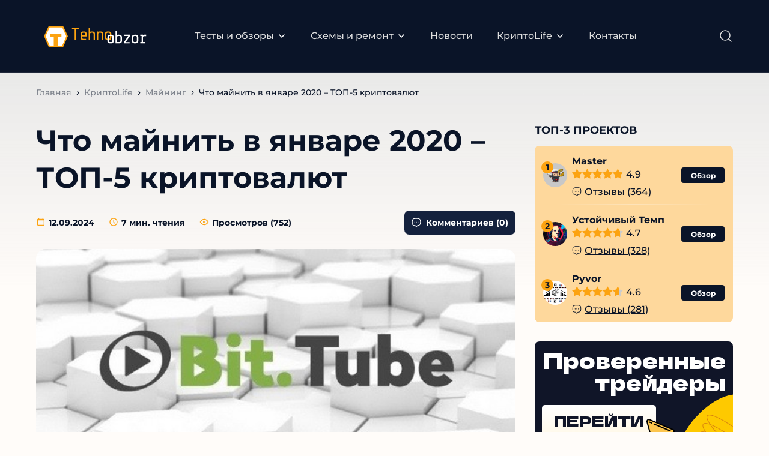

--- FILE ---
content_type: text/html; charset=UTF-8
request_url: https://tehnoobzor.com/cryptolife/mining/3038-top-5-kriptovalyut-kotorye-vygodno-maynit-v-yanvare-2020-go.html
body_size: 33896
content:
<!DOCTYPE html><html lang="ru"><head><meta charset="UTF-8"><meta name="MobileOptimized" content="320"><meta name="HandheldFriendly" content="true"><meta name="apple-mobile-web-app-capable" content="yes"><meta name="apple-mobile-web-app-status-bar-style" content="black"><meta name="viewport" content="width=device-width, initial-scale=1.0, maximum-scale=1.0, user-scalable=no"><meta property="og:image" class="logo-social" content="" /><link rel="shortcut icon" href="https://tehnoobzor.com/wp-content/uploads/2024/09/favicon.ico"><link rel="apple-touch-icon" href="https://tehnoobzor.com/wp-content/uploads/2024/09/favicon.ico"><link rel="preload" href="https://tehnoobzor.com/wp-content/themes/ezoterika/assets/fonts/Montserrat-Regular.woff2" as="font" type="font/woff2" crossorigin> <script src="https://cdn.jsdelivr.net/npm/@splidejs/splide@latest/dist/js/splide.min.js"></script> <link rel="stylesheet" href="https://cdn.jsdelivr.net/npm/@splidejs/splide@latest/dist/css/splide.min.css">  <script type="text/javascript" >(function(m,e,t,r,i,k,a){m[i]=m[i]||function(){(m[i].a=m[i].a||[]).push(arguments)}; m[i].l=1*new Date(); for (var j = 0; j < document.scripts.length; j++) {if (document.scripts[j].src === r) { return; }} k=e.createElement(t),a=e.getElementsByTagName(t)[0],k.async=1,k.src=r,a.parentNode.insertBefore(k,a)}) (window, document, "script", "https://mc.yandex.ru/metrika/tag.js", "ym"); ym(19848466, "init", { clickmap:true, trackLinks:true, accurateTrackBounce:true, webvisor:true });</script> <noscript><div><img src="https://mc.yandex.ru/watch/19848466" style="position:absolute; left:-9999px;" alt="" /></div></noscript><link rel="icon" href="../wp-content/themes/ezoterika/assets/images/favicon.svg" type="image/svg+xml"><meta name='robots' content='index, follow, max-image-preview:large, max-snippet:-1, max-video-preview:-1' /><style>img:is([sizes="auto" i], [sizes^="auto," i]) { contain-intrinsic-size: 3000px 1500px }</style><link rel="preload" href="https://tehnoobzor.com/wp-content/plugins/rate-my-post/public/css/fonts/ratemypost.ttf" type="font/ttf" as="font" crossorigin="anonymous"><title>Что майнить в январе 2020 – ТОП-5 криптовалют</title><meta name="description" content="Рассматриваем ТОП-5 криптовалют, майнинг которых принесет наибольший профит в январе 2020 года — перечень выгодных монет, их характеристики, расчет доходности." /><meta property="og:locale" content="ru_RU" /><meta property="og:type" content="article" /><meta property="og:title" content="Что майнить в январе 2020 – ТОП-5 криптовалют" /><meta property="og:description" content="Рассматриваем ТОП-5 криптовалют, майнинг которых принесет наибольший профит в январе 2020 года — перечень выгодных монет, их характеристики, расчет доходности." /><meta property="og:url" content="https://tehnoobzor.com/cryptolife/mining/3038-top-5-kriptovalyut-kotorye-vygodno-maynit-v-yanvare-2020-go.html" /><meta property="og:site_name" content="tehnoobzor.com" /><meta property="article:published_time" content="2024-09-12T02:40:58+00:00" /><meta property="article:modified_time" content="2024-09-12T20:18:09+00:00" /><meta property="og:image" content="https://tehnoobzor.com/wp-content/uploads/2024/09/1577659499_bittube-kriptovalyuta-dlya-mayninga-na-videokartah-v-yanvare-2020-go.jpg" /><meta property="og:image:width" content="565" /><meta property="og:image:height" content="269" /><meta property="og:image:type" content="image/jpeg" /><meta name="author" content="admin admin" /><meta name="twitter:card" content="summary_large_image" /><meta name="twitter:label1" content="Написано автором" /><meta name="twitter:data1" content="admin admin" /><meta name="twitter:label2" content="Примерное время для чтения" /><meta name="twitter:data2" content="1 минута" /> <script type="application/ld+json" class="yoast-schema-graph">{"@context":"https://schema.org","@graph":[{"@type":"Article","@id":"https://tehnoobzor.com/cryptolife/mining/3038-top-5-kriptovalyut-kotorye-vygodno-maynit-v-yanvare-2020-go.html#article","isPartOf":{"@id":"https://tehnoobzor.com/cryptolife/mining/3038-top-5-kriptovalyut-kotorye-vygodno-maynit-v-yanvare-2020-go.html"},"author":{"name":"admin admin","@id":"https://tehnoobzor.com/#/schema/person/2d560e74755dd3acccb3cb2848ad43a4"},"headline":"Что майнить в январе 2020 – ТОП-5 криптовалют","datePublished":"2024-09-12T02:40:58+00:00","dateModified":"2024-09-12T20:18:09+00:00","mainEntityOfPage":{"@id":"https://tehnoobzor.com/cryptolife/mining/3038-top-5-kriptovalyut-kotorye-vygodno-maynit-v-yanvare-2020-go.html"},"wordCount":1640,"commentCount":0,"publisher":{"@id":"https://tehnoobzor.com/#organization"},"image":{"@id":"https://tehnoobzor.com/cryptolife/mining/3038-top-5-kriptovalyut-kotorye-vygodno-maynit-v-yanvare-2020-go.html#primaryimage"},"thumbnailUrl":"https://tehnoobzor.com/wp-content/uploads/2024/09/1577659499_bittube-kriptovalyuta-dlya-mayninga-na-videokartah-v-yanvare-2020-go.jpg","articleSection":["Майнинг"],"inLanguage":"ru-RU","potentialAction":[{"@type":"CommentAction","name":"Comment","target":["https://tehnoobzor.com/cryptolife/mining/3038-top-5-kriptovalyut-kotorye-vygodno-maynit-v-yanvare-2020-go.html#respond"]}]},{"@type":"WebPage","@id":"https://tehnoobzor.com/cryptolife/mining/3038-top-5-kriptovalyut-kotorye-vygodno-maynit-v-yanvare-2020-go.html","url":"https://tehnoobzor.com/cryptolife/mining/3038-top-5-kriptovalyut-kotorye-vygodno-maynit-v-yanvare-2020-go.html","name":"Что майнить в январе 2020 – ТОП-5 криптовалют","isPartOf":{"@id":"https://tehnoobzor.com/#website"},"primaryImageOfPage":{"@id":"https://tehnoobzor.com/cryptolife/mining/3038-top-5-kriptovalyut-kotorye-vygodno-maynit-v-yanvare-2020-go.html#primaryimage"},"image":{"@id":"https://tehnoobzor.com/cryptolife/mining/3038-top-5-kriptovalyut-kotorye-vygodno-maynit-v-yanvare-2020-go.html#primaryimage"},"thumbnailUrl":"https://tehnoobzor.com/wp-content/uploads/2024/09/1577659499_bittube-kriptovalyuta-dlya-mayninga-na-videokartah-v-yanvare-2020-go.jpg","datePublished":"2024-09-12T02:40:58+00:00","dateModified":"2024-09-12T20:18:09+00:00","description":"Рассматриваем ТОП-5 криптовалют, майнинг которых принесет наибольший профит в январе 2020 года — перечень выгодных монет, их характеристики, расчет доходности.","breadcrumb":{"@id":"https://tehnoobzor.com/cryptolife/mining/3038-top-5-kriptovalyut-kotorye-vygodno-maynit-v-yanvare-2020-go.html#breadcrumb"},"inLanguage":"ru-RU","potentialAction":[{"@type":"ReadAction","target":["https://tehnoobzor.com/cryptolife/mining/3038-top-5-kriptovalyut-kotorye-vygodno-maynit-v-yanvare-2020-go.html"]}]},{"@type":"ImageObject","inLanguage":"ru-RU","@id":"https://tehnoobzor.com/cryptolife/mining/3038-top-5-kriptovalyut-kotorye-vygodno-maynit-v-yanvare-2020-go.html#primaryimage","url":"https://tehnoobzor.com/wp-content/uploads/2024/09/1577659499_bittube-kriptovalyuta-dlya-mayninga-na-videokartah-v-yanvare-2020-go.jpg","contentUrl":"https://tehnoobzor.com/wp-content/uploads/2024/09/1577659499_bittube-kriptovalyuta-dlya-mayninga-na-videokartah-v-yanvare-2020-go.jpg","width":565,"height":269},{"@type":"BreadcrumbList","@id":"https://tehnoobzor.com/cryptolife/mining/3038-top-5-kriptovalyut-kotorye-vygodno-maynit-v-yanvare-2020-go.html#breadcrumb","itemListElement":[{"@type":"ListItem","position":1,"name":"Главная","item":"https://tehnoobzor.com/"},{"@type":"ListItem","position":2,"name":"КриптоLife","item":"https://tehnoobzor.com/cryptolife"},{"@type":"ListItem","position":3,"name":"Майнинг","item":"https://tehnoobzor.com/cryptolife/mining"},{"@type":"ListItem","position":4,"name":"Что майнить в январе 2020 – ТОП-5 криптовалют"}]},{"@type":"WebSite","@id":"https://tehnoobzor.com/#website","url":"https://tehnoobzor.com/","name":"tehnoobzor.com","description":"","publisher":{"@id":"https://tehnoobzor.com/#organization"},"potentialAction":[{"@type":"SearchAction","target":{"@type":"EntryPoint","urlTemplate":"https://tehnoobzor.com/?s={search_term_string}"},"query-input":"required name=search_term_string"}],"inLanguage":"ru-RU"},{"@type":"Organization","@id":"https://tehnoobzor.com/#organization","name":"wordpress-1252463-4493644.cloudwaysapps.com","alternateName":"wordpress-1252463-4493644.cloudwaysapps.com","url":"https://tehnoobzor.com/","logo":{"@type":"ImageObject","inLanguage":"ru-RU","@id":"https://tehnoobzor.com/#/schema/logo/image/","url":"https://wordpress-1252463-4493644.cloudwaysapps.com/wp-content/uploads/2023/09/luchshie-kappery-logo.svg","contentUrl":"https://wordpress-1252463-4493644.cloudwaysapps.com/wp-content/uploads/2023/09/luchshie-kappery-logo.svg","width":131,"height":54,"caption":"wordpress-1252463-4493644.cloudwaysapps.com"},"image":{"@id":"https://tehnoobzor.com/#/schema/logo/image/"}},{"@type":"Person","@id":"https://tehnoobzor.com/#/schema/person/2d560e74755dd3acccb3cb2848ad43a4","name":"admin admin","image":{"@type":"ImageObject","inLanguage":"ru-RU","@id":"https://tehnoobzor.com/#/schema/person/image/","url":"https://secure.gravatar.com/avatar/69948791b8f271ecc9f6ffaa9c16e3303510e00eb07730180771e47d1d1cb88d?s=96&d=mm&r=g","contentUrl":"https://secure.gravatar.com/avatar/69948791b8f271ecc9f6ffaa9c16e3303510e00eb07730180771e47d1d1cb88d?s=96&d=mm&r=g","caption":"admin admin"},"url":"https://tehnoobzor.com/author/admin"}]}</script> <link rel="preload" href="https://tehnoobzor.com/wp-content/themes/ezoterika/popup-crypto/fonts/DelaGothicOne-Regular.woff2" as="font" type="font/woff2" crossorigin> <script type="text/javascript">window._wpemojiSettings = {"baseUrl":"https:\/\/s.w.org\/images\/core\/emoji\/16.0.1\/72x72\/","ext":".png","svgUrl":"https:\/\/s.w.org\/images\/core\/emoji\/16.0.1\/svg\/","svgExt":".svg","source":{"concatemoji":"https:\/\/tehnoobzor.com\/wp-includes\/js\/wp-emoji-release.min.js?ver=6.8.3"}};
/*! This file is auto-generated */
!function(s,n){var o,i,e;function c(e){try{var t={supportTests:e,timestamp:(new Date).valueOf()};sessionStorage.setItem(o,JSON.stringify(t))}catch(e){}}function p(e,t,n){e.clearRect(0,0,e.canvas.width,e.canvas.height),e.fillText(t,0,0);var t=new Uint32Array(e.getImageData(0,0,e.canvas.width,e.canvas.height).data),a=(e.clearRect(0,0,e.canvas.width,e.canvas.height),e.fillText(n,0,0),new Uint32Array(e.getImageData(0,0,e.canvas.width,e.canvas.height).data));return t.every(function(e,t){return e===a[t]})}function u(e,t){e.clearRect(0,0,e.canvas.width,e.canvas.height),e.fillText(t,0,0);for(var n=e.getImageData(16,16,1,1),a=0;a<n.data.length;a++)if(0!==n.data[a])return!1;return!0}function f(e,t,n,a){switch(t){case"flag":return n(e,"\ud83c\udff3\ufe0f\u200d\u26a7\ufe0f","\ud83c\udff3\ufe0f\u200b\u26a7\ufe0f")?!1:!n(e,"\ud83c\udde8\ud83c\uddf6","\ud83c\udde8\u200b\ud83c\uddf6")&&!n(e,"\ud83c\udff4\udb40\udc67\udb40\udc62\udb40\udc65\udb40\udc6e\udb40\udc67\udb40\udc7f","\ud83c\udff4\u200b\udb40\udc67\u200b\udb40\udc62\u200b\udb40\udc65\u200b\udb40\udc6e\u200b\udb40\udc67\u200b\udb40\udc7f");case"emoji":return!a(e,"\ud83e\udedf")}return!1}function g(e,t,n,a){var r="undefined"!=typeof WorkerGlobalScope&&self instanceof WorkerGlobalScope?new OffscreenCanvas(300,150):s.createElement("canvas"),o=r.getContext("2d",{willReadFrequently:!0}),i=(o.textBaseline="top",o.font="600 32px Arial",{});return e.forEach(function(e){i[e]=t(o,e,n,a)}),i}function t(e){var t=s.createElement("script");t.src=e,t.defer=!0,s.head.appendChild(t)}"undefined"!=typeof Promise&&(o="wpEmojiSettingsSupports",i=["flag","emoji"],n.supports={everything:!0,everythingExceptFlag:!0},e=new Promise(function(e){s.addEventListener("DOMContentLoaded",e,{once:!0})}),new Promise(function(t){var n=function(){try{var e=JSON.parse(sessionStorage.getItem(o));if("object"==typeof e&&"number"==typeof e.timestamp&&(new Date).valueOf()<e.timestamp+604800&&"object"==typeof e.supportTests)return e.supportTests}catch(e){}return null}();if(!n){if("undefined"!=typeof Worker&&"undefined"!=typeof OffscreenCanvas&&"undefined"!=typeof URL&&URL.createObjectURL&&"undefined"!=typeof Blob)try{var e="postMessage("+g.toString()+"("+[JSON.stringify(i),f.toString(),p.toString(),u.toString()].join(",")+"));",a=new Blob([e],{type:"text/javascript"}),r=new Worker(URL.createObjectURL(a),{name:"wpTestEmojiSupports"});return void(r.onmessage=function(e){c(n=e.data),r.terminate(),t(n)})}catch(e){}c(n=g(i,f,p,u))}t(n)}).then(function(e){for(var t in e)n.supports[t]=e[t],n.supports.everything=n.supports.everything&&n.supports[t],"flag"!==t&&(n.supports.everythingExceptFlag=n.supports.everythingExceptFlag&&n.supports[t]);n.supports.everythingExceptFlag=n.supports.everythingExceptFlag&&!n.supports.flag,n.DOMReady=!1,n.readyCallback=function(){n.DOMReady=!0}}).then(function(){return e}).then(function(){var e;n.supports.everything||(n.readyCallback(),(e=n.source||{}).concatemoji?t(e.concatemoji):e.wpemoji&&e.twemoji&&(t(e.twemoji),t(e.wpemoji)))}))}((window,document),window._wpemojiSettings);</script> <style id='wp-emoji-styles-inline-css' type='text/css'>img.wp-smiley, img.emoji {
		display: inline !important;
		border: none !important;
		box-shadow: none !important;
		height: 1em !important;
		width: 1em !important;
		margin: 0 0.07em !important;
		vertical-align: -0.1em !important;
		background: none !important;
		padding: 0 !important;
	}</style><link rel='stylesheet' id='wp-block-library-css' href='https://tehnoobzor.com/wp-includes/css/dist/block-library/style.min.css?ver=6.8.3' type='text/css' media='all' /><style id='classic-theme-styles-inline-css' type='text/css'>/*! This file is auto-generated */
.wp-block-button__link{color:#fff;background-color:#32373c;border-radius:9999px;box-shadow:none;text-decoration:none;padding:calc(.667em + 2px) calc(1.333em + 2px);font-size:1.125em}.wp-block-file__button{background:#32373c;color:#fff;text-decoration:none}</style><style id='global-styles-inline-css' type='text/css'>:root{--wp--preset--aspect-ratio--square: 1;--wp--preset--aspect-ratio--4-3: 4/3;--wp--preset--aspect-ratio--3-4: 3/4;--wp--preset--aspect-ratio--3-2: 3/2;--wp--preset--aspect-ratio--2-3: 2/3;--wp--preset--aspect-ratio--16-9: 16/9;--wp--preset--aspect-ratio--9-16: 9/16;--wp--preset--color--black: #000000;--wp--preset--color--cyan-bluish-gray: #abb8c3;--wp--preset--color--white: #ffffff;--wp--preset--color--pale-pink: #f78da7;--wp--preset--color--vivid-red: #cf2e2e;--wp--preset--color--luminous-vivid-orange: #ff6900;--wp--preset--color--luminous-vivid-amber: #fcb900;--wp--preset--color--light-green-cyan: #7bdcb5;--wp--preset--color--vivid-green-cyan: #00d084;--wp--preset--color--pale-cyan-blue: #8ed1fc;--wp--preset--color--vivid-cyan-blue: #0693e3;--wp--preset--color--vivid-purple: #9b51e0;--wp--preset--gradient--vivid-cyan-blue-to-vivid-purple: linear-gradient(135deg,rgba(6,147,227,1) 0%,rgb(155,81,224) 100%);--wp--preset--gradient--light-green-cyan-to-vivid-green-cyan: linear-gradient(135deg,rgb(122,220,180) 0%,rgb(0,208,130) 100%);--wp--preset--gradient--luminous-vivid-amber-to-luminous-vivid-orange: linear-gradient(135deg,rgba(252,185,0,1) 0%,rgba(255,105,0,1) 100%);--wp--preset--gradient--luminous-vivid-orange-to-vivid-red: linear-gradient(135deg,rgba(255,105,0,1) 0%,rgb(207,46,46) 100%);--wp--preset--gradient--very-light-gray-to-cyan-bluish-gray: linear-gradient(135deg,rgb(238,238,238) 0%,rgb(169,184,195) 100%);--wp--preset--gradient--cool-to-warm-spectrum: linear-gradient(135deg,rgb(74,234,220) 0%,rgb(151,120,209) 20%,rgb(207,42,186) 40%,rgb(238,44,130) 60%,rgb(251,105,98) 80%,rgb(254,248,76) 100%);--wp--preset--gradient--blush-light-purple: linear-gradient(135deg,rgb(255,206,236) 0%,rgb(152,150,240) 100%);--wp--preset--gradient--blush-bordeaux: linear-gradient(135deg,rgb(254,205,165) 0%,rgb(254,45,45) 50%,rgb(107,0,62) 100%);--wp--preset--gradient--luminous-dusk: linear-gradient(135deg,rgb(255,203,112) 0%,rgb(199,81,192) 50%,rgb(65,88,208) 100%);--wp--preset--gradient--pale-ocean: linear-gradient(135deg,rgb(255,245,203) 0%,rgb(182,227,212) 50%,rgb(51,167,181) 100%);--wp--preset--gradient--electric-grass: linear-gradient(135deg,rgb(202,248,128) 0%,rgb(113,206,126) 100%);--wp--preset--gradient--midnight: linear-gradient(135deg,rgb(2,3,129) 0%,rgb(40,116,252) 100%);--wp--preset--font-size--small: 13px;--wp--preset--font-size--medium: 20px;--wp--preset--font-size--large: 36px;--wp--preset--font-size--x-large: 42px;--wp--preset--spacing--20: 0.44rem;--wp--preset--spacing--30: 0.67rem;--wp--preset--spacing--40: 1rem;--wp--preset--spacing--50: 1.5rem;--wp--preset--spacing--60: 2.25rem;--wp--preset--spacing--70: 3.38rem;--wp--preset--spacing--80: 5.06rem;--wp--preset--shadow--natural: 6px 6px 9px rgba(0, 0, 0, 0.2);--wp--preset--shadow--deep: 12px 12px 50px rgba(0, 0, 0, 0.4);--wp--preset--shadow--sharp: 6px 6px 0px rgba(0, 0, 0, 0.2);--wp--preset--shadow--outlined: 6px 6px 0px -3px rgba(255, 255, 255, 1), 6px 6px rgba(0, 0, 0, 1);--wp--preset--shadow--crisp: 6px 6px 0px rgba(0, 0, 0, 1);}:where(.is-layout-flex){gap: 0.5em;}:where(.is-layout-grid){gap: 0.5em;}body .is-layout-flex{display: flex;}.is-layout-flex{flex-wrap: wrap;align-items: center;}.is-layout-flex > :is(*, div){margin: 0;}body .is-layout-grid{display: grid;}.is-layout-grid > :is(*, div){margin: 0;}:where(.wp-block-columns.is-layout-flex){gap: 2em;}:where(.wp-block-columns.is-layout-grid){gap: 2em;}:where(.wp-block-post-template.is-layout-flex){gap: 1.25em;}:where(.wp-block-post-template.is-layout-grid){gap: 1.25em;}.has-black-color{color: var(--wp--preset--color--black) !important;}.has-cyan-bluish-gray-color{color: var(--wp--preset--color--cyan-bluish-gray) !important;}.has-white-color{color: var(--wp--preset--color--white) !important;}.has-pale-pink-color{color: var(--wp--preset--color--pale-pink) !important;}.has-vivid-red-color{color: var(--wp--preset--color--vivid-red) !important;}.has-luminous-vivid-orange-color{color: var(--wp--preset--color--luminous-vivid-orange) !important;}.has-luminous-vivid-amber-color{color: var(--wp--preset--color--luminous-vivid-amber) !important;}.has-light-green-cyan-color{color: var(--wp--preset--color--light-green-cyan) !important;}.has-vivid-green-cyan-color{color: var(--wp--preset--color--vivid-green-cyan) !important;}.has-pale-cyan-blue-color{color: var(--wp--preset--color--pale-cyan-blue) !important;}.has-vivid-cyan-blue-color{color: var(--wp--preset--color--vivid-cyan-blue) !important;}.has-vivid-purple-color{color: var(--wp--preset--color--vivid-purple) !important;}.has-black-background-color{background-color: var(--wp--preset--color--black) !important;}.has-cyan-bluish-gray-background-color{background-color: var(--wp--preset--color--cyan-bluish-gray) !important;}.has-white-background-color{background-color: var(--wp--preset--color--white) !important;}.has-pale-pink-background-color{background-color: var(--wp--preset--color--pale-pink) !important;}.has-vivid-red-background-color{background-color: var(--wp--preset--color--vivid-red) !important;}.has-luminous-vivid-orange-background-color{background-color: var(--wp--preset--color--luminous-vivid-orange) !important;}.has-luminous-vivid-amber-background-color{background-color: var(--wp--preset--color--luminous-vivid-amber) !important;}.has-light-green-cyan-background-color{background-color: var(--wp--preset--color--light-green-cyan) !important;}.has-vivid-green-cyan-background-color{background-color: var(--wp--preset--color--vivid-green-cyan) !important;}.has-pale-cyan-blue-background-color{background-color: var(--wp--preset--color--pale-cyan-blue) !important;}.has-vivid-cyan-blue-background-color{background-color: var(--wp--preset--color--vivid-cyan-blue) !important;}.has-vivid-purple-background-color{background-color: var(--wp--preset--color--vivid-purple) !important;}.has-black-border-color{border-color: var(--wp--preset--color--black) !important;}.has-cyan-bluish-gray-border-color{border-color: var(--wp--preset--color--cyan-bluish-gray) !important;}.has-white-border-color{border-color: var(--wp--preset--color--white) !important;}.has-pale-pink-border-color{border-color: var(--wp--preset--color--pale-pink) !important;}.has-vivid-red-border-color{border-color: var(--wp--preset--color--vivid-red) !important;}.has-luminous-vivid-orange-border-color{border-color: var(--wp--preset--color--luminous-vivid-orange) !important;}.has-luminous-vivid-amber-border-color{border-color: var(--wp--preset--color--luminous-vivid-amber) !important;}.has-light-green-cyan-border-color{border-color: var(--wp--preset--color--light-green-cyan) !important;}.has-vivid-green-cyan-border-color{border-color: var(--wp--preset--color--vivid-green-cyan) !important;}.has-pale-cyan-blue-border-color{border-color: var(--wp--preset--color--pale-cyan-blue) !important;}.has-vivid-cyan-blue-border-color{border-color: var(--wp--preset--color--vivid-cyan-blue) !important;}.has-vivid-purple-border-color{border-color: var(--wp--preset--color--vivid-purple) !important;}.has-vivid-cyan-blue-to-vivid-purple-gradient-background{background: var(--wp--preset--gradient--vivid-cyan-blue-to-vivid-purple) !important;}.has-light-green-cyan-to-vivid-green-cyan-gradient-background{background: var(--wp--preset--gradient--light-green-cyan-to-vivid-green-cyan) !important;}.has-luminous-vivid-amber-to-luminous-vivid-orange-gradient-background{background: var(--wp--preset--gradient--luminous-vivid-amber-to-luminous-vivid-orange) !important;}.has-luminous-vivid-orange-to-vivid-red-gradient-background{background: var(--wp--preset--gradient--luminous-vivid-orange-to-vivid-red) !important;}.has-very-light-gray-to-cyan-bluish-gray-gradient-background{background: var(--wp--preset--gradient--very-light-gray-to-cyan-bluish-gray) !important;}.has-cool-to-warm-spectrum-gradient-background{background: var(--wp--preset--gradient--cool-to-warm-spectrum) !important;}.has-blush-light-purple-gradient-background{background: var(--wp--preset--gradient--blush-light-purple) !important;}.has-blush-bordeaux-gradient-background{background: var(--wp--preset--gradient--blush-bordeaux) !important;}.has-luminous-dusk-gradient-background{background: var(--wp--preset--gradient--luminous-dusk) !important;}.has-pale-ocean-gradient-background{background: var(--wp--preset--gradient--pale-ocean) !important;}.has-electric-grass-gradient-background{background: var(--wp--preset--gradient--electric-grass) !important;}.has-midnight-gradient-background{background: var(--wp--preset--gradient--midnight) !important;}.has-small-font-size{font-size: var(--wp--preset--font-size--small) !important;}.has-medium-font-size{font-size: var(--wp--preset--font-size--medium) !important;}.has-large-font-size{font-size: var(--wp--preset--font-size--large) !important;}.has-x-large-font-size{font-size: var(--wp--preset--font-size--x-large) !important;}
:where(.wp-block-post-template.is-layout-flex){gap: 1.25em;}:where(.wp-block-post-template.is-layout-grid){gap: 1.25em;}
:where(.wp-block-columns.is-layout-flex){gap: 2em;}:where(.wp-block-columns.is-layout-grid){gap: 2em;}
:root :where(.wp-block-pullquote){font-size: 1.5em;line-height: 1.6;}</style><link rel='stylesheet' id='contact-form-7-css' href='https://tehnoobzor.com/wp-content/cache/autoptimize/css/autoptimize_single_0e4a098f3f6e3faede64db8b9da80ba2.css?ver=5.8.2' type='text/css' media='all' /><link rel='stylesheet' id='rate-my-post-css' href='https://tehnoobzor.com/wp-content/cache/autoptimize/css/autoptimize_single_a940c17113aef31716a5bf159b62132c.css?ver=3.4.1' type='text/css' media='all' /><style id='rate-my-post-inline-css' type='text/css'>.rmp-rating-widget .rmp-icon--processing-rating {color: FCA311;  -webkit-background-clip: initial;  -webkit-text-fill-color: initial;  background: transparent;}.rmp-widgets-container.rmp-wp-plugin.rmp-main-container .rmp-heading--title {  font-size: 26px;}</style><link rel='stylesheet' id='fancybox-css' href='https://tehnoobzor.com/wp-content/themes/ezoterika/assets/css/jquery.fancybox.min.css?ver=6.8.3' type='text/css' media='all' /><link rel='stylesheet' id='slick-css' href='https://tehnoobzor.com/wp-content/themes/ezoterika/assets/css/slick.min.css?ver=6.8.3' type='text/css' media='all' /><link rel='stylesheet' id='normalize-css' href='https://tehnoobzor.com/wp-content/cache/autoptimize/css/autoptimize_single_2abd2c61227c47a64ca4ef579928b400.css?ver=6.8.3' type='text/css' media='all' /><link rel='stylesheet' id='style-css' href='https://tehnoobzor.com/wp-content/cache/autoptimize/css/autoptimize_single_f1fa3828b36844a9d28a22b5104375d9.css?v=1.6&#038;ver=6.8.3' type='text/css' media='all' /><link rel='stylesheet' id='adaptive-css' href='https://tehnoobzor.com/wp-content/cache/autoptimize/css/autoptimize_single_bbc37c45b8cab9d96543524d2390705a.css?v=2&#038;ver=6.8.3' type='text/css' media='all' /><link rel='stylesheet' id='popup-crypto-css' href='https://tehnoobzor.com/wp-content/cache/autoptimize/css/autoptimize_single_761d2fed6d8de366b8ac1e0054ae410d.css?v=1769032186&#038;ver=6.8.3' type='text/css' media='all' /><link rel='stylesheet' id='dco-comment-attachment-css' href='https://tehnoobzor.com/wp-content/cache/autoptimize/css/autoptimize_single_649612c0c90a5e26dc96d6971dd476a0.css?ver=2.4.0' type='text/css' media='all' /> <script type="text/javascript" id="complaints-page-js-extra">var complaintsPageAjax = {"ajax_url":"https:\/\/tehnoobzor.com\/wp-admin\/admin-ajax.php"};</script> <script type="text/javascript" src="https://tehnoobzor.com/wp-content/cache/autoptimize/js/autoptimize_single_3969d5c9c46e261e1eea08fb505d0c04.js?ver=6.8.3" id="complaints-page-js"></script> <script type="text/javascript" src="https://tehnoobzor.com/wp-content/themes/ezoterika/assets/js/jquery.min.js?ver=6.8.3" id="jquery-js"></script> <script type="text/javascript" src="https://tehnoobzor.com/wp-content/plugins/miniorange-login-openid/includes/js/jquery.cookie.min.js?ver=6.8.3" id="js-cookie-script-js"></script> <script type="text/javascript" id="mo-social-login-script-js-extra">var my_ajax_object = {"ajax_url":"https:\/\/tehnoobzor.com\/wp-admin\/admin-ajax.php"};</script> <script type="text/javascript" src="https://tehnoobzor.com/wp-content/cache/autoptimize/js/autoptimize_single_a5607ab7501ccccf1f6d857382808cce.js?ver=6.8.3" id="mo-social-login-script-js"></script> <script type="text/javascript" src="https://tehnoobzor.com/wp-content/themes/ezoterika/assets/js/lazyload.min.js?ver=6.8.3" id="lazyload-js"></script> <script type="text/javascript" src="https://tehnoobzor.com/wp-content/themes/ezoterika/assets/js/jquery.validate.min.js?ver=6.8.3" id="validate-js"></script> <script type="text/javascript" src="https://tehnoobzor.com/wp-content/themes/ezoterika/assets/js/additional-methods.min.js?ver=6.8.3" id="additional-methods-js"></script> <script type="text/javascript" src="https://tehnoobzor.com/wp-content/themes/ezoterika/assets/js/jquery.fancybox.min.js?ver=6.8.3" id="fancybox-js"></script> <script type="text/javascript" src="https://tehnoobzor.com/wp-content/themes/ezoterika/assets/js/slick.min.js?ver=6.8.3" id="slick-js"></script> <script type="text/javascript" src="https://tehnoobzor.com/wp-content/themes/ezoterika/assets/js/jquery.nice-select.min.js?ver=6.8.3" id="nice-select-js"></script> <script type="text/javascript" src="https://tehnoobzor.com/wp-content/cache/autoptimize/js/autoptimize_single_639f0f304c3e6d4487a6c638c7334848.js?ver=6.8.3" id="basic-js"></script> <script type="text/javascript" id="ajax_add_complaint-js-extra">var ajax_add_complaint_params = {"ajaxurl":"https:\/\/tehnoobzor.com\/wp-admin\/admin-ajax.php"};</script> <script type="text/javascript" src="https://tehnoobzor.com/wp-content/cache/autoptimize/js/autoptimize_single_d0850789df64c25ffc76d1227357b1d5.js" id="ajax_add_complaint-js"></script> <link rel="https://api.w.org/" href="https://tehnoobzor.com/wp-json/" /><link rel="alternate" title="JSON" type="application/json" href="https://tehnoobzor.com/wp-json/wp/v2/posts/183563" /><link rel="EditURI" type="application/rsd+xml" title="RSD" href="https://tehnoobzor.com/xmlrpc.php?rsd" /><link rel='shortlink' href='https://tehnoobzor.com/?p=183563' /><style>#show-all-Link {
	            margin-left: auto !important;
	            margin-right: auto !important;
	            margin-top: 20px !important;
	            width: auto !important;
	            padding-left: 20px !important;
	            padding-right: 20px !important;
	        }</style><link rel="canonical" href="https://tehnoobzor.com/cryptolife/mining/3038-top-5-kriptovalyut-kotorye-vygodno-maynit-v-yanvare-2020-go.html/"><link rel="icon" href="https://tehnoobzor.com/wp-content/uploads/2024/09/favicon.ico" sizes="32x32" /><link rel="icon" href="https://tehnoobzor.com/wp-content/uploads/2024/09/favicon.ico" sizes="192x192" /><link rel="apple-touch-icon" href="https://tehnoobzor.com/wp-content/uploads/2024/09/favicon.ico" /><meta name="msapplication-TileImage" content="https://tehnoobzor.com/wp-content/uploads/2024/09/favicon.ico" /></head><body class="wp-singular post-template-default single single-post postid-183563 single-format-standard wp-theme-ezoterika category-mining"><div class="main-wrapper"><header role="banner" class="header"><div class="header-wrapper inner-wrapper"> <a class="header-logo logo" href="https://tehnoobzor.com"><img src="https://tehnoobzor.com/wp-content/uploads/2024/09/tehnoobzor-logo-1.svg" alt="logo"></a><div class="header-menu"><nav role="navigation"><ul id="menu-header-menu" class="menu"><li id="menu-item-194946" class="menu-item menu-item-type-custom menu-item-object-custom menu-item-has-children menu-item-194946 sub-menu_item"><a href="/tests-reviews/">Тесты и обзоры</a><div class="sub-menu_wr"><div class="sub-menu_inner"><ul class="sub-menu"><li id="menu-item-194947" class="menu-item menu-item-type-custom menu-item-object-custom menu-item-194947"><a href="/tests-reviews/home_appliances/">Бытовая техника</a></li><li id="menu-item-194948" class="menu-item menu-item-type-custom menu-item-object-custom menu-item-194948"><a href="/tests-reviews/to-computers/">Компьютеры</a></li><li id="menu-item-194949" class="menu-item menu-item-type-custom menu-item-object-custom menu-item-194949"><a href="/tests-reviews/to-laptops/">Ноутбуки и планшеты</a></li><li id="menu-item-194950" class="menu-item menu-item-type-custom menu-item-object-custom menu-item-194950"><a href="/tests-reviews/pc-accessories/">Аксессуары для ПК</a></li><li id="menu-item-194951" class="menu-item menu-item-type-custom menu-item-object-custom menu-item-194951"><a href="/tests-reviews/to-office-equipment/">Оргтехника</a></li><li id="menu-item-194952" class="menu-item menu-item-type-custom menu-item-object-custom menu-item-194952"><a href="/tests-reviews/to-motor-vehicle/">Автотехника</a></li><li id="menu-item-194953" class="menu-item menu-item-type-custom menu-item-object-custom menu-item-194953"><a href="/tests-reviews/to-tv/">ТВ и Проекторы</a></li><li id="menu-item-194954" class="menu-item menu-item-type-custom menu-item-object-custom menu-item-194954"><a href="/tests-reviews/to-multimedia/">Мультимедиа</a></li><li id="menu-item-194955" class="menu-item menu-item-type-custom menu-item-object-custom menu-item-194955"><a href="/tests-reviews/to-photos-video/">Фото и видеотехника</a></li><li id="menu-item-194956" class="menu-item menu-item-type-custom menu-item-object-custom menu-item-194956"><a href="/tests-reviews/to-phones/">Телефоны</a></li></ul></div></div></li><li id="menu-item-194957" class="menu-item menu-item-type-custom menu-item-object-custom menu-item-has-children menu-item-194957 sub-menu_item"><a href="/schemes/">Схемы и ремонт</a><div class="sub-menu_wr"><div class="sub-menu_inner"><ul class="sub-menu"><li id="menu-item-194958" class="menu-item menu-item-type-custom menu-item-object-custom menu-item-194958"><a href="/schemes/autoel/">Автоэлектроника</a></li><li id="menu-item-194959" class="menu-item menu-item-type-custom menu-item-object-custom menu-item-194959"><a href="/schemes/automatics/">Автоматика</a></li><li id="menu-item-194960" class="menu-item menu-item-type-custom menu-item-object-custom menu-item-194960"><a href="/schemes/audioteh/">Аудиотехника</a></li><li id="menu-item-194961" class="menu-item menu-item-type-custom menu-item-object-custom menu-item-194961"><a href="/schemes/videoteh/">Видеотехника</a></li><li id="menu-item-194962" class="menu-item menu-item-type-custom menu-item-object-custom menu-item-194962"><a href="/schemes/measurements/">Измерения</a></li><li id="menu-item-194963" class="menu-item menu-item-type-custom menu-item-object-custom menu-item-194963"><a href="/schemes/computers/">Компьютеры</a></li><li id="menu-item-194964" class="menu-item menu-item-type-custom menu-item-object-custom menu-item-194964"><a href="/schemes/chips/">Микросхемы</a></li><li id="menu-item-194965" class="menu-item menu-item-type-custom menu-item-object-custom menu-item-194965"><a href="/schemes/beginners/">Начинающим</a></li><li id="menu-item-194966" class="menu-item menu-item-type-custom menu-item-object-custom menu-item-194966"><a href="/schemes/transmitters/">Передатчики</a></li><li id="menu-item-194967" class="menu-item menu-item-type-custom menu-item-object-custom menu-item-194967"><a href="/schemes/pitanie/">Питание</a></li><li id="menu-item-194968" class="menu-item menu-item-type-custom menu-item-object-custom menu-item-194968"><a href="/schemes/radios/">Радиоприёмники</a></li><li id="menu-item-194969" class="menu-item menu-item-type-custom menu-item-object-custom menu-item-194969"><a href="/schemes/repair/">Ремонт РЭА</a></li><li id="menu-item-194970" class="menu-item menu-item-type-custom menu-item-object-custom menu-item-194970"><a href="/schemes/next-sh/">Другое</a></li></ul></div></div></li><li id="menu-item-194971" class="menu-item menu-item-type-custom menu-item-object-custom menu-item-194971"><a href="/hi-tech-news/">Новости</a></li><li id="menu-item-194972" class="menu-item menu-item-type-custom menu-item-object-custom menu-item-has-children menu-item-194972 sub-menu_item"><a href="/cryptolife/">КриптоLife</a><div class="sub-menu_wr"><div class="sub-menu_inner"><ul class="sub-menu"><li id="menu-item-194973" class="menu-item menu-item-type-custom menu-item-object-custom menu-item-194973"><a href="/kursy-kriptovalyut/">Курсы криптовалют</a></li><li id="menu-item-194974" class="menu-item menu-item-type-custom menu-item-object-custom menu-item-194974"><a href="/cryptolife/cryptonews/">Новости по крипте</a></li><li id="menu-item-194975" class="menu-item menu-item-type-custom menu-item-object-custom menu-item-194975"><a href="/cryptolife/o-kriptovaljutah/">О криптовалютах</a></li><li id="menu-item-194976" class="menu-item menu-item-type-custom menu-item-object-custom menu-item-194976"><a href="/cryptolife/obuchenie-treidingu/">Обучение трейдингу</a></li><li id="menu-item-194977" class="menu-item menu-item-type-custom menu-item-object-custom menu-item-194977"><a href="/cryptolife/birzhi/">Биржи</a></li><li id="menu-item-194978" class="menu-item menu-item-type-custom menu-item-object-custom menu-item-194978"><a href="/cryptolife/ico/">ICO</a></li><li id="menu-item-194979" class="menu-item menu-item-type-custom menu-item-object-custom menu-item-194979"><a href="/cryptolife/bitcoin/">Биткоин</a></li><li id="menu-item-194980" class="menu-item menu-item-type-custom menu-item-object-custom menu-item-194980"><a href="/cryptolife/litecoin/">Лайткоин</a></li><li id="menu-item-194981" class="menu-item menu-item-type-custom menu-item-object-custom menu-item-194981"><a href="/cryptolife/dash/">Dash</a></li><li id="menu-item-194982" class="menu-item menu-item-type-custom menu-item-object-custom menu-item-194982"><a href="/cryptolife/ethereum/">Ethereum</a></li><li id="menu-item-194983" class="menu-item menu-item-type-custom menu-item-object-custom menu-item-194983"><a href="/cryptolife/ripple/">Ripple</a></li><li id="menu-item-194984" class="menu-item menu-item-type-custom menu-item-object-custom menu-item-194984"><a href="/cryptolife/mining/">Майнинг</a></li></ul></div></div></li><li id="menu-item-194986" class="menu-item menu-item-type-custom menu-item-object-custom menu-item-194986"><a href="/feedback">Контакты</a></li></ul></nav><div class="header-search_mobile"> <button type="button" class="header-search_mobile-btn svg-style1"> <span>Поиск</span> <svg class="svg" width="24" height="24" viewBox="0 0 24 24" fill="none"><path d="M11 19C15.4183 19 19 15.4183 19 11C19 6.58172 15.4183 3 11 3C6.58172 3 3 6.58172 3 11C3 15.4183 6.58172 19 11 19Z" stroke="#DEDEDE" stroke-width="1.5" stroke-linecap="round" stroke-linejoin="round"/><path d="M21.0004 21.0004L16.6504 16.6504" stroke="#DEDEDE" stroke-width="1.5" stroke-linecap="round" stroke-linejoin="round"/></svg> </button><div class="header-search_mobile-form hide"><form role="search" method="get" action="https://tehnoobzor.com/"><div class="header-search_mobile-form_inner"> <button type="submit" class="header-search_mobile-form_btn"> <svg width="24" height="24" viewBox="0 0 24 24" fill="none"><path d="M11 19C15.4183 19 19 15.4183 19 11C19 6.58172 15.4183 3 11 3C6.58172 3 3 6.58172 3 11C3 15.4183 6.58172 19 11 19Z" stroke="#DEDEDE" stroke-width="1.5" stroke-linecap="round" stroke-linejoin="round"/><path d="M21.0004 21.0004L16.6504 16.6504" stroke="#DEDEDE" stroke-width="1.5" stroke-linecap="round" stroke-linejoin="round"/></svg> </button> <input type="text" name="s" class="header-search_mobile-form_field" value="" placeholder="Найти ..."> <button type="button" class="header-search_mobile-form_close svg-style1"> <svg class="svg" width="24" height="24" viewBox="0 0 24 24" fill="none"><path d="M18 6L6 18" stroke="#DEDEDE" stroke-width="1.5" stroke-linecap="round" stroke-linejoin="round"/><path d="M6 6L18 18" stroke="#DEDEDE" stroke-width="1.5" stroke-linecap="round" stroke-linejoin="round"/></svg> </button></div></form></div></div></div><div class="header-search"> <button type="button" class="header-search_loupe svg-style1"> <svg class="svg" width="24" height="24" viewBox="0 0 24 24" fill="none"><path d="M11 19C15.4183 19 19 15.4183 19 11C19 6.58172 15.4183 3 11 3C6.58172 3 3 6.58172 3 11C3 15.4183 6.58172 19 11 19Z" stroke="#DEDEDE" stroke-width="1.5" stroke-linecap="round" stroke-linejoin="round"/><path d="M21.0004 21.0004L16.6504 16.6504" stroke="#DEDEDE" stroke-width="1.5" stroke-linecap="round" stroke-linejoin="round"/></svg> </button><div class="header-search_form"><div class="header-search_form-inner"><form role="search" method="get" action="https://tehnoobzor.com/"> <button type="submit" class="header-search_btn svg-style1"> <svg width="24" height="24" viewBox="0 0 24 24" fill="none"><path d="M11 19C15.4183 19 19 15.4183 19 11C19 6.58172 15.4183 3 11 3C6.58172 3 3 6.58172 3 11C3 15.4183 6.58172 19 11 19Z" stroke="#DEDEDE" stroke-width="1.5" stroke-linecap="round" stroke-linejoin="round"/><path d="M21.0004 21.0004L16.6504 16.6504" stroke="#DEDEDE" stroke-width="1.5" stroke-linecap="round" stroke-linejoin="round"/></svg> </button> <input type="text" name="s" class="header-search_field" value="" placeholder="Поиск ..."> <button type="button" class="header-search_close svg-style1"> <svg class="svg" width="24" height="24" viewBox="0 0 24 24" fill="none"><path d="M18 6L6 18" stroke="#DEDEDE" stroke-width="1.5" stroke-linecap="round" stroke-linejoin="round"/><path d="M6 6L18 18" stroke="#DEDEDE" stroke-width="1.5" stroke-linecap="round" stroke-linejoin="round"/></svg> </button></form></div></div></div> <button type="button" class="header-sandwich"> <span></span> <span></span> <span></span> </button></div></header><main role="main" class="main-content"><div class="page-post"><div class="post-wrapper page-wrapper inner-wrapper"><div class="sidebar-kapper-widget-location"></div><div class="post-container page-container"><div class="post-breadcrumbs breadcrumbs"> <span><span><a href="https://tehnoobzor.com/">Главная</a></span> <span><a href="https://tehnoobzor.com/cryptolife">КриптоLife</a></span> <span><a href="https://tehnoobzor.com/cryptolife/mining">Майнинг</a></span> <span class="breadcrumb_last" aria-current="page">Что майнить в январе 2020 – ТОП-5 криптовалют</span></span></div><div class="post-head page-head"><h1 class="post-title title-style">Что майнить в январе 2020 – ТОП-5 криптовалют</h1><div class="post-head_other"><div class="post-options"><div class="post-options_item"> <svg xmlns="http://www.w3.org/2000/svg" width="16" height="16" viewBox="0 0 16 16" fill="none"> <path fill-rule="evenodd" clip-rule="evenodd" d="M12 2.66683H12.6667C13.403 2.66683 14 3.26378 14 4.00016V12.6668C14 13.4032 13.403 14.0002 12.6667 14.0002H3.33333C2.59695 14.0002 2 13.4032 2 12.6668V4.00016C2 3.26378 2.59695 2.66683 3.33333 2.66683H4V1.66683C4 1.48273 4.14924 1.3335 4.33333 1.3335H5C5.18409 1.3335 5.33333 1.48273 5.33333 1.66683V2.66683H10.6667V1.66683C10.6667 1.48273 10.8159 1.3335 11 1.3335H11.6667C11.8508 1.3335 12 1.48273 12 1.66683V2.66683ZM3.33333 12.6668H12.6667V5.3335H3.33333V12.6668Z" fill="#FCA311"/> </svg> <span>12.09.2024</span></div><div class="post-options_item"> <svg xmlns="http://www.w3.org/2000/svg" width="16" height="16" viewBox="0 0 16 16" fill="none"> <path fill-rule="evenodd" clip-rule="evenodd" d="M7.99967 1.3335C4.31778 1.3335 1.33301 4.31826 1.33301 8.00016C1.33301 11.6821 4.31778 14.6668 7.99967 14.6668C11.6816 14.6668 14.6663 11.6821 14.6663 8.00016C14.6663 6.23205 13.964 4.53636 12.7137 3.28612C11.4635 2.03588 9.76779 1.3335 7.99967 1.3335ZM7.99967 13.3335C5.05416 13.3335 2.66634 10.9457 2.66634 8.00016C2.66634 5.05464 5.05416 2.66683 7.99967 2.66683C10.9452 2.66683 13.333 5.05464 13.333 8.00016C13.333 9.41465 12.7711 10.7712 11.7709 11.7714C10.7707 12.7716 9.41416 13.3335 7.99967 13.3335ZM8.58634 4.3335V7.76016L11.0063 10.1802C11.1342 10.312 11.1342 10.5216 11.0063 10.6535L10.653 11.0068C10.5211 11.1347 10.3116 11.1347 10.1797 11.0068L7.51301 8.34016C7.45192 8.27746 7.41629 8.19431 7.41301 8.10683V4.3335C7.41301 4.1494 7.56225 4.00016 7.74634 4.00016H8.25301C8.4371 4.00016 8.58634 4.1494 8.58634 4.3335Z" fill="#FCA311"/> </svg> <span class="text-pc"><span><span class="span-reading-time rt-reading-time"><span class="rt-label rt-prefix"></span> <span class="rt-time"> 7</span> <span class="rt-label rt-postfix"></span></span></span> мин. чтения</span> <span class="text-mob"><span><span class="span-reading-time rt-reading-time"><span class="rt-label rt-prefix"></span> <span class="rt-time"> 7</span> <span class="rt-label rt-postfix"></span></span></span> мин</span></div><div class="post-options_item"> <svg xmlns="http://www.w3.org/2000/svg" width="16" height="16" viewBox="0 0 16 16" fill="none"> <path d="M14.214 7.5734C14.32 7.73752 14.4078 7.88196 14.4767 7.99983C14.4078 8.11771 14.32 8.26216 14.214 8.42628C13.9086 8.89916 13.4565 9.52778 12.8698 10.1535C11.6829 11.4197 10.034 12.5832 8.00033 12.5832C5.96662 12.5832 4.3178 11.4197 3.13081 10.1535C2.54416 9.52778 2.09201 8.89916 1.78661 8.42628C1.68061 8.26215 1.59288 8.11771 1.5239 7.99984C1.59288 7.88196 1.68061 7.73752 1.78661 7.5734C2.09201 7.10052 2.54416 6.47189 3.13081 5.84613C4.3178 4.58001 5.96662 3.4165 8.00033 3.4165C10.034 3.4165 11.6829 4.58001 12.8698 5.84613C13.4565 6.47189 13.9086 7.10052 14.214 7.5734Z" stroke="#FCA311" stroke-width="1.5" stroke-linecap="round" stroke-linejoin="round"/> <path d="M9.25 8C9.25 8.69036 8.69036 9.25 8 9.25C7.30964 9.25 6.75 8.69036 6.75 8C6.75 7.30964 7.30964 6.75 8 6.75C8.69036 6.75 9.25 7.30964 9.25 8Z" stroke="#FCA311" stroke-width="1.5" stroke-linecap="round" stroke-linejoin="round"/> </svg> <span> <span class="text-pc">Просмотров (<span>752</span>)</span> <span class="text-mob">752</span> </span></div></div><div class="post-main_photo photo mobile"> <img width="565" height="269" src="https://tehnoobzor.com/wp-content/uploads/2024/09/1577659499_bittube-kriptovalyuta-dlya-mayninga-na-videokartah-v-yanvare-2020-go.jpg" class="attachment-large size-large wp-post-image" alt="" decoding="async" fetchpriority="high" srcset="https://tehnoobzor.com/wp-content/uploads/2024/09/1577659499_bittube-kriptovalyuta-dlya-mayninga-na-videokartah-v-yanvare-2020-go.jpg 565w, https://tehnoobzor.com/wp-content/uploads/2024/09/1577659499_bittube-kriptovalyuta-dlya-mayninga-na-videokartah-v-yanvare-2020-go-300x143.jpg 300w" sizes="(max-width: 565px) 100vw, 565px" /></div> <button type="button" class="post-head_comments-btn btn2"> <svg width="16" height="16" viewBox="0 0 16 16" fill="none"><path d="M7.99967 15.2066C7.53967 15.2066 7.10634 14.9733 6.79967 14.5666L5.79967 13.2333C5.77967 13.2066 5.69967 13.1733 5.66634 13.1666H5.33301C2.55301 13.1666 0.833008 12.4133 0.833008 8.66659V5.33325C0.833008 2.38659 2.38634 0.833252 5.33301 0.833252H10.6663C13.613 0.833252 15.1663 2.38659 15.1663 5.33325V8.66659C15.1663 11.6133 13.613 13.1666 10.6663 13.1666H10.333C10.2797 13.1666 10.233 13.1933 10.1997 13.2333L9.19967 14.5666C8.89301 14.9733 8.45967 15.2066 7.99967 15.2066ZM5.33301 1.83325C2.94634 1.83325 1.83301 2.94659 1.83301 5.33325V8.66659C1.83301 11.6799 2.86634 12.1666 5.33301 12.1666H5.66634C6.00634 12.1666 6.39301 12.3599 6.59967 12.6333L7.59967 13.9666C7.83301 14.2733 8.16634 14.2733 8.39967 13.9666L9.39968 12.6333C9.61967 12.3399 9.96634 12.1666 10.333 12.1666H10.6663C13.053 12.1666 14.1663 11.0533 14.1663 8.66659V5.33325C14.1663 2.94659 13.053 1.83325 10.6663 1.83325H5.33301Z" fill="white"/><path d="M7.99967 8.00008C7.62634 8.00008 7.33301 7.70008 7.33301 7.33341C7.33301 6.96675 7.63301 6.66675 7.99967 6.66675C8.36634 6.66675 8.66634 6.96675 8.66634 7.33341C8.66634 7.70008 8.37301 8.00008 7.99967 8.00008Z" fill="white"/><path d="M10.6667 8.00008C10.2933 8.00008 10 7.70008 10 7.33341C10 6.96675 10.3 6.66675 10.6667 6.66675C11.0333 6.66675 11.3333 6.96675 11.3333 7.33341C11.3333 7.70008 11.04 8.00008 10.6667 8.00008Z" fill="white"/><path d="M5.33366 8.00008C4.96033 8.00008 4.66699 7.70008 4.66699 7.33341C4.66699 6.96675 4.96699 6.66675 5.33366 6.66675C5.70033 6.66675 6.00033 6.96675 6.00033 7.33341C6.00033 7.70008 5.70699 8.00008 5.33366 8.00008Z" fill="white"/></svg> <span>Комментариев (0)</span> </button></div></div><div class="post-main_photo photo desktop"> <img width="565" height="269" src="https://tehnoobzor.com/wp-content/uploads/2024/09/1577659499_bittube-kriptovalyuta-dlya-mayninga-na-videokartah-v-yanvare-2020-go.jpg" class="attachment-large size-large wp-post-image" alt="" decoding="async" srcset="https://tehnoobzor.com/wp-content/uploads/2024/09/1577659499_bittube-kriptovalyuta-dlya-mayninga-na-videokartah-v-yanvare-2020-go.jpg 565w, https://tehnoobzor.com/wp-content/uploads/2024/09/1577659499_bittube-kriptovalyuta-dlya-mayninga-na-videokartah-v-yanvare-2020-go-300x143.jpg 300w" sizes="(max-width: 565px) 100vw, 565px" /></div><div class="project-navigation navigation"><div class="navigation-title"> <span>Навигация</span></div><div class="navigation-slider desktop"></div><div class="navigation-slider mobile"></div></div><div class="post-content"><section id="screen-seo" class="screen-seo"><article class="seo-content"><p>Содержание статьи:</p><p></p><ol type="1"><li><a href="#bittube-kriptovalyuta-dlya-maininga-na-videokartah">BitTube: криптовалюта для майнинга на видеокартах</a></li><p></p><li><a href="#maining-ethereum-classic">Майнинг Ethereum Classic</a></li><p></p><li><a href="#skolko-prineset-maining-bitcoin-cash">Сколько принесёт майнинг Bitcoin Cash</a></li><p></p><li><a href="#maining-kriptovalyuty-nervos">Майнинг криптовалюты Nervos</a></li><p></p><li><a href="#zarabotok-na-maininge-kriptovalyuty-grin">Заработок на майнинге криптовалюты Grin</a></li></ol><p><br />По состоянию на конец декабря 2019 года майнинг многих криптовалют переживает не лучшие времена. Добыча Лайткоина фактически утратила свою рентабельность, из-за чего ещё летом произошел массовый отток пользователей. У Эфира наблюдаются проблемы со сложностью, и пока неясно, смогут ли их решить в ближайшее время. Некогда популярный актив Dash сильно просел в цене, вследствие чего от него тоже потихоньку отказываются.</p><p>Однако есть криптомонеты, способные приносить неплохой доход здесь и сейчас. В предлагаемом обзоре мы рассмотрим ТОП-5 криптовалют, которые будет выгодно майнить в январе 2020-го. Разберём характеристики коинов, их особенности и просчитаем прибыльность.</p><p><a name="bittube-kriptovalyuta-dlya-maininga-na-videokartah"></a></p><section id="single-articles" class="short-projects"><div class="short-projects__head"><div class="short-projects__title">ТОП-3 трейдеров</div> <a href="/" class="short-projects__link">Все обзоры</a></div><div class="short-projects__list"><div class="short-articles3"> <a href="https://tehnoobzor.com/master-trader-otzyv/" class="short-articles3__img"> <img src="[data-uri]" data-src="https://tehnoobzor.com/wp-content/uploads/2024/09/img_5895-150x150.png" decoding="async" loading="lazy" alt="Master"><div class="short-articles3__number">1</div><div class="short-articles3__rating"> <svg class="short-articles3__rating-icon" width="20" height="20" viewBox="0 0 20 20" fill="none" xmlns="http://www.w3.org/2000/svg"> <g clip-path="url(#clip0_1_118)"> <path d="M9.99997 13.3067L13.5391 15.2875L12.7483 11.31L15.7258 8.55583L11.6983 8.07833L9.99997 4.39583V13.3067ZM9.99997 15.2167L4.12247 18.5067L5.43497 11.9L0.489136 7.32666L7.1783 6.53333L9.99997 0.416664L12.8216 6.53333L19.5108 7.32666L14.565 11.9L15.8775 18.5067L9.99997 15.2167Z" fill="#0A1428"/> </g> <defs> <clipPath id="clip0_1_118"> <rect width="20" height="20" fill="white"/> </clipPath> </defs> </svg> <span>4.9</span></div> </a><div class="short-articles3__info"><div class="short-articles3__head"> <a href="https://tehnoobzor.com/master-trader-otzyv/" class="short-articles3__title">Master</a><div class="ratings-new short-articles3__r-title"> <span></span> <span></span> <span></span> <span></span> <span class="half-empty"></span> <span class="ratings-new__value">4.9</span></div></div><div class="short-articles3__btns"> <a href="https://tehnoobzor.com/master-trader-otzyv/#screen-comments" class="short-articles3__btn short-articles3__btn--alt btn1"> <span>Отзывы (</span>364<span>)</span> </a> <a href="https://tehnoobzor.com/master-trader-otzyv/" class="short-articles3__btn btn1">Обзор</a></div></div></div><div class="short-articles3"> <a href="https://tehnoobzor.com/ustojchivyj-temp-otzyv/" class="short-articles3__img"> <img src="[data-uri]" data-src="https://tehnoobzor.com/wp-content/uploads/2024/09/2024-09-24-22.26.33-150x150.jpg" decoding="async" loading="lazy" alt="Устойчивый Темп"><div class="short-articles3__number">2</div><div class="short-articles3__rating"> <svg class="short-articles3__rating-icon" width="20" height="20" viewBox="0 0 20 20" fill="none" xmlns="http://www.w3.org/2000/svg"> <g clip-path="url(#clip0_1_118)"> <path d="M9.99997 13.3067L13.5391 15.2875L12.7483 11.31L15.7258 8.55583L11.6983 8.07833L9.99997 4.39583V13.3067ZM9.99997 15.2167L4.12247 18.5067L5.43497 11.9L0.489136 7.32666L7.1783 6.53333L9.99997 0.416664L12.8216 6.53333L19.5108 7.32666L14.565 11.9L15.8775 18.5067L9.99997 15.2167Z" fill="#0A1428"/> </g> <defs> <clipPath id="clip0_1_118"> <rect width="20" height="20" fill="white"/> </clipPath> </defs> </svg> <span>4.7</span></div> </a><div class="short-articles3__info"><div class="short-articles3__head"> <a href="https://tehnoobzor.com/ustojchivyj-temp-otzyv/" class="short-articles3__title">Устойчивый Темп</a><div class="ratings-new short-articles3__r-title"> <span></span> <span></span> <span></span> <span></span> <span class="half-empty"></span> <span class="ratings-new__value">4.7</span></div></div><div class="short-articles3__btns"> <a href="https://tehnoobzor.com/ustojchivyj-temp-otzyv/#screen-comments" class="short-articles3__btn short-articles3__btn--alt btn1"> <span>Отзывы (</span>328<span>)</span> </a> <a href="https://tehnoobzor.com/ustojchivyj-temp-otzyv/" class="short-articles3__btn btn1">Обзор</a></div></div></div><div class="short-articles3"> <a href="https://tehnoobzor.com/pyvor/" class="short-articles3__img"> <img src="[data-uri]" data-src="https://tehnoobzor.com/wp-content/uploads/2024/09/2024-09-24-22.36.32-150x150.jpg" decoding="async" loading="lazy" alt="Pyvor"><div class="short-articles3__number">3</div><div class="short-articles3__rating"> <svg class="short-articles3__rating-icon" width="20" height="20" viewBox="0 0 20 20" fill="none" xmlns="http://www.w3.org/2000/svg"> <g clip-path="url(#clip0_1_118)"> <path d="M9.99997 13.3067L13.5391 15.2875L12.7483 11.31L15.7258 8.55583L11.6983 8.07833L9.99997 4.39583V13.3067ZM9.99997 15.2167L4.12247 18.5067L5.43497 11.9L0.489136 7.32666L7.1783 6.53333L9.99997 0.416664L12.8216 6.53333L19.5108 7.32666L14.565 11.9L15.8775 18.5067L9.99997 15.2167Z" fill="#0A1428"/> </g> <defs> <clipPath id="clip0_1_118"> <rect width="20" height="20" fill="white"/> </clipPath> </defs> </svg> <span>4.6</span></div> </a><div class="short-articles3__info"><div class="short-articles3__head"> <a href="https://tehnoobzor.com/pyvor/" class="short-articles3__title">Pyvor</a><div class="ratings-new short-articles3__r-title"> <span></span> <span></span> <span></span> <span></span> <span class="half-empty"></span> <span class="ratings-new__value">4.6</span></div></div><div class="short-articles3__btns"> <a href="https://tehnoobzor.com/pyvor/#screen-comments" class="short-articles3__btn short-articles3__btn--alt btn1"> <span>Отзывы (</span>281<span>)</span> </a> <a href="https://tehnoobzor.com/pyvor/" class="short-articles3__btn btn1">Обзор</a></div></div></div></div></section><h2>BitTube: криптовалюта для майнинга на видеокартах в январе 2020-го</h2><div style="text-align:center;"><a href="https://tehnoobzor.com/wp-content/uploads/2024/09/1577659499_bittube-kriptovalyuta-dlya-mayninga-na-videokartah-v-yanvare-2020-go.jpg" class="popup-lightbox"><img decoding="async" class="aligncenter" alt="Эмблема криптовалюты BitTube крупным планом" src="https://tehnoobzor.com/wp-content/uploads/2024/09/1577659499_bittube-kriptovalyuta-dlya-mayninga-na-videokartah-v-yanvare-2020-go.jpg" style="max-width:100%;"></a></div><p>Эта монета идеально подходит тем, кто не хочет тратиться на покупку асиков, а предпочитает классический майнинг с помощью видеокарт. На момент написания статьи (29.12.2019) данная криптовалюта имеет следующие показатели:</p><div style="overflow:auto;"><table style="width:100%;border-spacing:0px;border-collapse:collapse;"><tbody><tr><td style="padding:10px;border:1px solid rgb(0,0,0);font-weight:bold;background:rgb(182,215,168);">Сайт проекта</td><td style="padding:10px;border:1px solid rgb(0,0,0);">bittubeapp.com</td></tr><tr><td style="padding:10px;border:1px solid rgb(0,0,0);font-weight:bold;background:rgb(182,215,168);">Тикер</td><td style="padding:10px;border:1px solid rgb(0,0,0);">TUBE</td></tr><tr><td style="padding:10px;border:1px solid rgb(0,0,0);font-weight:bold;background:rgb(182,215,168);">Курс USD</td><td style="padding:10px;border:1px solid rgb(0,0,0);">0.01</td></tr><tr><td style="padding:10px;border:1px solid rgb(0,0,0);font-weight:bold;background:rgb(182,215,168);">Капитализация USD</td><td style="padding:10px;border:1px solid rgb(0,0,0);">2.8 млн.</td></tr><tr><td style="padding:10px;border:1px solid rgb(0,0,0);font-weight:bold;background:rgb(182,215,168);">Алгоритм майнинга</td><td style="padding:10px;border:1px solid rgb(0,0,0);">CryptoNightSaber</td></tr><tr><td style="padding:10px;border:1px solid rgb(0,0,0);font-weight:bold;background:rgb(182,215,168);">Время блока</td><td style="padding:10px;border:1px solid rgb(0,0,0);">1 минута 58 секунд</td></tr><tr><td style="padding:10px;border:1px solid rgb(0,0,0);font-weight:bold;background:rgb(182,215,168);">Награда за блок</td><td style="padding:10px;border:1px solid rgb(0,0,0);">147.89 TUBE</td></tr></tbody></table></div><p>Для добычи рассматриваемого актива идеально подходит видеокарта AMD Radeon VII. Что касается актуальной прибыльности, то наши расчеты дали такие результаты:</p><div style="overflow:auto;"><table style="width:100%;border-spacing:0px;border-collapse:collapse;"><tbody><tr><td style="padding:10px;border:1px solid rgb(0,0,0);text-align:center;font-weight:bold;background:rgb(159,197,232);">Доход USD</td><td style="padding:10px;border:1px solid rgb(0,0,0);text-align:center;font-weight:bold;background:rgb(159,197,232);">Майнинг на одной видеокарте</td><td style="padding:10px;border:1px solid rgb(0,0,0);text-align:center;font-weight:bold;background:rgb(159,197,232);">Майнинг на ферме из 4-х плат</td></tr><tr><td style="padding:10px;border:1px solid rgb(0,0,0);text-align:center;background:rgb(238,238,238);">В день</td><td style="padding:10px;border:1px solid rgb(0,0,0);text-align:center;background:rgb(238,238,238);">0.67</td><td style="padding:10px;border:1px solid rgb(0,0,0);text-align:center;background:rgb(238,238,238);">2.66</td></tr><tr><td style="padding:10px;border:1px solid rgb(0,0,0);text-align:center;background:rgb(238,238,238);">В неделю</td><td style="padding:10px;border:1px solid rgb(0,0,0);text-align:center;background:rgb(238,238,238);">4.66</td><td style="padding:10px;border:1px solid rgb(0,0,0);text-align:center;background:rgb(238,238,238);">18.61</td></tr><tr><td style="padding:10px;border:1px solid rgb(0,0,0);text-align:center;background:rgb(238,238,238);">В месяц</td><td style="padding:10px;border:1px solid rgb(0,0,0);text-align:center;background:rgb(238,238,238);">19.97</td><td style="padding:10px;border:1px solid rgb(0,0,0);text-align:center;background:rgb(238,238,238);">79.78</td></tr><tr><td style="padding:10px;border:1px solid rgb(0,0,0);text-align:center;background:rgb(238,238,238);">В год</td><td style="padding:10px;border:1px solid rgb(0,0,0);text-align:center;background:rgb(238,238,238);">243</td><td style="padding:10px;border:1px solid rgb(0,0,0);text-align:center;background:rgb(238,238,238);">970.63</td></tr></tbody></table></div><p>В наших расчетах (включая те, что будут приведены далее) не учитывались затраты на электроэнергию. Сумма издержек зависит от тарифов для конкретной страны и региона, наличия скидок (субсидий). Кроме того, много времени уйдет на окупаемость оборудования. По предварительным подсчетам, этот процесс займёт около 4-х лет.</p><p>Казалось бы, в наших расчетах мы не получили баснословных сумм. Тогда почему монету BitTube все-таки стоит майнить? Тут можно выделить несколько причин:</p><p></p><ol type="1"><li>Низкая текущая цена актива, дающая пространство для роста в будущем.</li><p></p><li>Монета торгуется на некоторых популярных биржах (Bittrex, Livecoin). Данный факт уже говорит о том, что у коина есть определённый потенциал, иначе он бы не оказался в листинге.</li><p></p><li>BitTube можно использовать в качестве промежуточного актива для инвестирования в Биткоин. На тех же Bittrex и Livecoin монета торгуется в паре с BTC. Таким образом, можно майнить рассматриваемый коин, обменивать его на сатоши и потихоньку накапливать капитал в Биткоинах. Январь 2020-го можно считать идеальным временем для начала такого майнинга. В следующем году BTC может взлететь в цене, благодаря чему у вас появится шанс быстрее окупить оборудование или даже выйти в плюс.</li></ol><p><br />К сожалению, у добычи BitTube есть и обратная сторона. Монета имеет низкое значение <a href="https://tehnoobzor.com/cryptolife/o-kriptovaljutah/2970-chto-takoe-rynochnaya-kapitalizaciya-kriptovalyut-reyting.html">капитализации</a>, а следовательно — её стоимостью легче манипулировать. Вход в майнинг тоже можно назвать непростым. Мало того, что требуемая видеокарта стоит недешево (порядка 930 долларов), так её ещё и трудно найти (ушлые майнеры быстро раскупают доступные платы). Но как бы там ни было, BitTube — это фактически самый прибыльный актив для майнинга с помощью ферм или одиночных карт, поэтому его определённо стоит рассматривать в качестве одного из вариантов.</p><p><a name="maining-ethereum-classic"></a></p><div class="rating-verify"><div class="rating-verify__left"></div><div class="rating-verify__content"><div class="rating-verify__title">Рейтинг проверенных трейдеров</div><div class="rating-verify__action"> <a href="https://tehnoobzor.com/rejting-trejderov/" target="_blank" class="rating-verify__btn"><span>ПЕРЕЙТИ</span></a></div></div><div class="rating-verify__right"></div></div><h2>Майнинг Ethereum Classic в январе 2020</h2><div style="text-align:center;"><a class="highslide popup-lightbox" href="https://tehnoobzor.com/wp-content/uploads/2024/09/1577659485_mayning-ethereum-classic-v-yanvare-2020.jpg" target="_blank" rel="noopener"><img decoding="async" class="aligncenter" alt="Графическое изображение процесса добычи Ethereum Classic" src="https://tehnoobzor.com/wp-content/uploads/2024/09/1577659485_mayning-ethereum-classic-v-yanvare-2020.jpg" style="max-width:100%;"></a></div><p>Это уже более популярная криптовалюта, при добыче которой можно получать более весомый доход. Правда здесь надо использовать не видеокарты, а асики, причем для максимального профита нужно применять модель Innosilicon A10 ETHMaster 500Mh. Что касается непосредственно коина, то его текущие показатели таковы:</p><div style="overflow:auto;"><table style="width:100%;border-spacing:0px;border-collapse:collapse;"><tbody><tr><td style="padding:10px;border:1px solid rgb(0,0,0);font-weight:bold;background:rgb(182,215,168);">Сайт</td><td style="padding:10px;border:1px solid rgb(0,0,0);">ethereumclassic.org</td></tr><tr><td style="padding:10px;border:1px solid rgb(0,0,0);font-weight:bold;background:rgb(182,215,168);">Тикер</td><td style="padding:10px;border:1px solid rgb(0,0,0);">ETC</td></tr><tr><td style="padding:10px;border:1px solid rgb(0,0,0);font-weight:bold;background:rgb(182,215,168);">Курс USD</td><td style="padding:10px;border:1px solid rgb(0,0,0);">4.61</td></tr><tr><td style="padding:10px;border:1px solid rgb(0,0,0);font-weight:bold;background:rgb(182,215,168);">Капитализация USD</td><td style="padding:10px;border:1px solid rgb(0,0,0);">536.3 млн.</td></tr><tr><td style="padding:10px;border:1px solid rgb(0,0,0);font-weight:bold;background:rgb(182,215,168);">Добыто монет</td><td style="padding:10px;border:1px solid rgb(0,0,0);">116.2 млн.</td></tr><tr><td style="padding:10px;border:1px solid rgb(0,0,0);font-weight:bold;background:rgb(182,215,168);">Максимальная эмиссия</td><td style="padding:10px;border:1px solid rgb(0,0,0);">210 млн.</td></tr><tr><td style="padding:10px;border:1px solid rgb(0,0,0);font-weight:bold;background:rgb(182,215,168);">Алгоритм майнинга</td><td style="padding:10px;border:1px solid rgb(0,0,0);">Ethash</td></tr><tr><td style="padding:10px;border:1px solid rgb(0,0,0);font-weight:bold;background:rgb(182,215,168);">Время блока</td><td style="padding:10px;border:1px solid rgb(0,0,0);">13.3 сек.</td></tr><tr><td style="padding:10px;border:1px solid rgb(0,0,0);font-weight:bold;background:rgb(182,215,168);">Награда за блок</td><td style="padding:10px;border:1px solid rgb(0,0,0);">3.88 ETC</td></tr></tbody></table></div><p>На момент написания статьи мы получили такие показатели прибыльности (при майнинге на одном асике Innosilicon A10 ETHMaster 500Mh):</p><p></p><ul><li>ежедневный доход — 4.67 USD;</li><p></p><li>еженедельный — 32.67 USD;</li><p></p><li>месячный — 140 USD;</li><p></p><li>годовой — 1 703 USD.</li></ul><p><br />Как видим, здесь уже более приятные цифры. По сути, майнинг <a href="https://tehnoobzor.com/cryptolife/ethereum/2615-chto-takoe-ethereum-classic-chem-otlichaetsya-efirium-ot-efiriuma-klassik.html">Ethereum Classic</a> в январе 2020 года можно рассматривать как источник дополнительного дохода. Конечно, здесь тоже придётся потратить время на окупаемость оборудования. Указанная модель асика стоит 2 500 долларов на сайте производителя. Таким образом, вы выйдете в плюс примерно через полтора года.</p><p>Но не нужно бояться таких значений. Во-первых, полтора года — это не такой уж большой срок. Также не надо забывать о приближающемся халвинге Биткоина, который способен привести к подорожанию самого BTC и многих альткоинов. Если это произойдет, вы выйдете в плюс гораздо быстрее. Да и руководители проекта Ethereum Classic не сидят сложа руки. На 13 января 2020-го намечен плановый апгрейд Agharta. Если он пройдет удачно, монета может подскочить в цене самостоятельно, а значит — вырастет ваш профит. В общем, добыча Ethereum Classic — это один из самых перспективных вариантов для майнинга в новом году.</p><p><a name="skolko-prineset-maining-bitcoin-cash"></a></p><h2>Сколько принесёт майнинг Bitcoin Cash в январе 2020-го?</h2><div style="text-align:center;"><a class="highslide popup-lightbox" href="https://tehnoobzor.com/wp-content/uploads/2024/09/1577659482_skolko-prineset-mayning-bitcoin-cash-v-yanvare-2020-go.jpg" target="_blank" rel="noopener"><img decoding="async" class="aligncenter" alt="Логотип Bitcoin Cash на фоне графика биржи" src="https://tehnoobzor.com/wp-content/uploads/2024/09/1577659482_skolko-prineset-mayning-bitcoin-cash-v-yanvare-2020-go.jpg" style="max-width:100%;"></a></div><p>Представьте себе, в 2020 году можно выгодно майнить даже криптовалюту, входящую в ТОП-5 по капитализации и общей популярности. Для добычи этого коина можно применять сразу несколько асиков от компании Bitmain, но наивысший профит будет давать модель Antminer S17+ (её мы и возьмём для будущих расчетов).</p><p>На момент написания статьи Bitcoin Cash имеет следующие ключевые показатели:</p><div style="overflow:auto;"><table style="width:100%;border-spacing:0px;border-collapse:collapse;"><tbody><tr><td style="padding:10px;border:1px solid rgb(0,0,0);font-weight:bold;background:rgb(182,215,168);">Сайт</td><td style="padding:10px;border:1px solid rgb(0,0,0);">bitcoincash.org</td></tr><tr><td style="padding:10px;border:1px solid rgb(0,0,0);font-weight:bold;background:rgb(182,215,168);">Тикер</td><td style="padding:10px;border:1px solid rgb(0,0,0);">BCH</td></tr><tr><td style="padding:10px;border:1px solid rgb(0,0,0);font-weight:bold;background:rgb(182,215,168);">Курс USD</td><td style="padding:10px;border:1px solid rgb(0,0,0);">213.56</td></tr><tr><td style="padding:10px;border:1px solid rgb(0,0,0);font-weight:bold;background:rgb(182,215,168);">Капитализация USD</td><td style="padding:10px;border:1px solid rgb(0,0,0);">3.885 млрд.</td></tr><tr><td style="padding:10px;border:1px solid rgb(0,0,0);font-weight:bold;background:rgb(182,215,168);">Добыто монет</td><td style="padding:10px;border:1px solid rgb(0,0,0);">Почти 18.2 млн.</td></tr><tr><td style="padding:10px;border:1px solid rgb(0,0,0);font-weight:bold;background:rgb(182,215,168);">Предельная эмиссия</td><td style="padding:10px;border:1px solid rgb(0,0,0);">21 млн.</td></tr><tr><td style="padding:10px;border:1px solid rgb(0,0,0);font-weight:bold;background:rgb(182,215,168);">Алгоритм майнинга</td><td style="padding:10px;border:1px solid rgb(0,0,0);">SHA-256</td></tr><tr><td style="padding:10px;border:1px solid rgb(0,0,0);font-weight:bold;background:rgb(182,215,168);">Время блока</td><td style="padding:10px;border:1px solid rgb(0,0,0);">9 минут 50 секунд</td></tr><tr><td style="padding:10px;border:1px solid rgb(0,0,0);font-weight:bold;background:rgb(182,215,168);">Награда за блок</td><td style="padding:10px;border:1px solid rgb(0,0,0);">12.5 BCH</td></tr></tbody></table></div><p>Что касается доходности майнинга, то нами были получены такие результаты:</p><p></p><ul><li>10.89 долларов в день;</li><p></p><li>76.25 долларов в неделю;</li><p></p><li>почти 327 долларов в месяц;</li><p></p><li>3 976 долларов в год.</li></ul><p><br />Актуальная стоимость асика Bitmain Antminer S17+ — 1 863 USD. Модель доступна для заказа на официальном сайте производителя. С учетом указанной доходности асик окупится приблизительно за полгода (а это довольно быстро). Единственный нюанс состоит в том, что отгрузки первых партий начнутся только 11 января 2020-го. Но если заказать модель сейчас, вы всё равно успеете включиться в январский майнинг и получить свой первый доход.</p><p>Хотя Bitcoin Cash приносит не самый крупный профит (одной криптовалюте он проигрывает с большим отрывом), его можно назвать едва ли не лучшим активом для добычи. У монеты есть целый ряд безоговорочных преимуществ:</p><p></p><ol type="1"><li>По криптовалютным меркам монета существует довольно долго (с августа 2017 года). Она успела пережить довольно трудные времена и несколько раз доказала свою состоятельность. Таким образом, вероятность её тотального обесценивания практически нулевая (если только не рухнет сам Биткоин)<br /> .</p></li><p></p><li>У актива 5-й показатель по капитализации, исчисляемый миллиардами долларов. Это значит, что он имеет высокую ликвидность, и его ценой трудно манипулировать (проводить пампы и дампы).</li><p></p><li>Весной 2020-го в сети Bitcoin Cash произойдет <a href="https://tehnoobzor.com/cryptolife/o-kriptovaljutah/3005-chto-takoe-halving-kriptovalyuty.html">халвинг</a>, причем велика вероятность того, что срезание половины награды за блок случится на месяц раньше, чем у BTC. Таким образом, у этого форка есть двойной стимул для роста. Его котировки может поднять собственный и последующий халвинг. Не исключено, что монета даже поднимется в рейтинге капитализации. Следовательно, январь 2020 года — это идеальное время для начала добычи.</li><p></p><li>Bitcoin Cash можно добывать одновременно для двух целей: получение стабильного дохода и откладывание коинов на перспективу. Вам нужно только решить, сколько монет обменивать на фиат, а сколько держать в кошельке на случай роста.</li></ol><p></p><div class="block_yandexmid"></p><p> <br /> <br /> <br /></p><p><script async="async" src="//s.luxcdn.com/t/common_258.js" type="text/javascript">/**/</script><br /> <script class="__lxGc__" type="text/javascript">((__lxGc__=window.__lxGc__||{'s':{},'b':0})['s']['_218406']=__lxGc__['s']['_218406']||{'b':{}})['b']['_660712']={'i':__lxGc__.b++};</script></p></div><p><a name="maining-kriptovalyuty-nervos"></a></p><h2>Майнинг криптовалюты Nervos в январе 2020-го</h2><div style="text-align:center;"><a class="highslide popup-lightbox" href="https://tehnoobzor.com/wp-content/uploads/2024/09/1577659547_mayning-kriptovalyuty-nervos-v-yanvare-2020-go.jpg" target="_blank" rel="noopener"><img decoding="async" class="aligncenter" alt="Значок криптовалюты Nervos на постаменте" src="https://tehnoobzor.com/wp-content/uploads/2024/09/1577659547_mayning-kriptovalyuty-nervos-v-yanvare-2020-go.jpg" style="max-width:100%;"></a></div><p>Об этой монете мало кто знает, но уже сейчас на ней можно неплохо зарабатывать. Основные параметры коина таковы:</p><div style="overflow:auto;"><table style="width:100%;border-spacing:0px;border-collapse:collapse;"><tbody><tr><td style="padding:10px;border:1px solid rgb(0,0,0);font-weight:bold;background:rgb(182,215,168);">Сайт</td><td style="padding:10px;border:1px solid rgb(0,0,0);">nervos.org</td></tr><tr><td style="padding:10px;border:1px solid rgb(0,0,0);font-weight:bold;background:rgb(182,215,168);">Тикер</td><td style="padding:10px;border:1px solid rgb(0,0,0);">CKB</td></tr><tr><td style="padding:10px;border:1px solid rgb(0,0,0);font-weight:bold;background:rgb(182,215,168);">Курс USD</td><td style="padding:10px;border:1px solid rgb(0,0,0);">0.007</td></tr><tr><td style="padding:10px;border:1px solid rgb(0,0,0);font-weight:bold;background:rgb(182,215,168);">Капитализация USD</td><td style="padding:10px;border:1px solid rgb(0,0,0);">98.4 млн.</td></tr><tr><td style="padding:10px;border:1px solid rgb(0,0,0);font-weight:bold;background:rgb(182,215,168);">Добыто монет</td><td style="padding:10px;border:1px solid rgb(0,0,0);">12.7 млрд.</td></tr><tr><td style="padding:10px;border:1px solid rgb(0,0,0);font-weight:bold;background:rgb(182,215,168);">Общая эмиссия</td><td style="padding:10px;border:1px solid rgb(0,0,0);">25.2 млрд.</td></tr><tr><td style="padding:10px;border:1px solid rgb(0,0,0);font-weight:bold;background:rgb(182,215,168);">Алгоритм майнинга</td><td style="padding:10px;border:1px solid rgb(0,0,0);">Eaglesong</td></tr><tr><td style="padding:10px;border:1px solid rgb(0,0,0);font-weight:bold;background:rgb(182,215,168);">Время блока</td><td style="padding:10px;border:1px solid rgb(0,0,0);">8.87 сек.</td></tr><tr><td style="padding:10px;border:1px solid rgb(0,0,0);font-weight:bold;background:rgb(182,215,168);">Награда за блок</td><td style="padding:10px;border:1px solid rgb(0,0,0);">1252.65 CKB</td></tr></tbody></table></div><p>Для майнинга CKB рекомендуется использовать асик BlackMiner F1+. С его помощью вы будете получать такой доход в долларах:</p><p></p><ul><li>8.52 в день;</li><p></p><li>59.67 в неделю;</li><p></p><li>255.72 в месяц;</li><p></p><li>3 111 в год.</li></ul><p><br />Как видите, показатели более чем достойные. С окупаемостью тоже проблем нет. На момент написания статьи BlackMiner F1+ стоит 2 300 долларов. При нынешних раскладах вы выйдете в плюс где-то через 9 месяцев. Это не так быстро, как в случае с Биткоин Кэш; да и доходность тут меньше. Однако у Nervos есть один скрытый плюс: крайне низкая цена. Конечно, монета выпускается в очень большом количестве, поэтому её котировки вряд ли дойдут хотя бы до 1 USD. Но подорожание одного CKB хотя бы на сотую часть доллара уже неслабо отразится на вашем общем профите.</p><p>Есть тут и свои минусы. В первую очередь это касается капитализации. Показатель довольно низкий, поэтому и ликвидность монеты слабая. Вопросы вызывают и перспективы криптовалюты. Она торгуется на малопопулярных биржах (MXC, CITEX), а это настораживает. В то же время Nervos присутствует в листинге платформы Huobi Global, а она что попало в свои торги не включает.</p><p>В общем, ситуация с данным активом неоднозначная. Но все-таки нельзя отрицать тот факт, что в январе 2020-го его майнинг будет одним из самых прибыльных, поэтому коин вполне заслуженно занимает место в нашем ТОПе.</p><p><a name="zarabotok-na-maininge-kriptovalyuty-grin"></a></p><h2>Заработок на майнинге криптовалюты Grin в январе 2020 года</h2><div style="text-align:center;"><a class="highslide popup-lightbox" href="https://tehnoobzor.com/wp-content/uploads/2024/09/1577659541_zarabotok-na-mayninge-kriptovalyuty-grin-v-yanvare-2020-goda.jpg" target="_blank" rel="noopener"><img decoding="async" class="aligncenter" alt="Рисунок человека, добывающего криптовалюту Grin" src="https://tehnoobzor.com/wp-content/uploads/2024/09/1577659541_zarabotok-na-mayninge-kriptovalyuty-grin-v-yanvare-2020-goda.jpg" style="max-width:100%;"></a></div><p>По уровню капитализации данная монета не входит даже в ТОП-100. Но она является безоговорочным лидером нашего рейтинга по прибыльности майнинга в январе 2020-го. Её ключевые параметры таковы:</p><div style="overflow:auto;"><table style="width:100%;border-spacing:0px;border-collapse:collapse;"><tbody><tr><td style="padding:10px;border:1px solid rgb(0,0,0);font-weight:bold;background:rgb(182,215,168);">Сайт</td><td style="padding:10px;border:1px solid rgb(0,0,0);">grin.mw</td></tr><tr><td style="padding:10px;border:1px solid rgb(0,0,0);font-weight:bold;background:rgb(182,215,168);">Тикер</td><td style="padding:10px;border:1px solid rgb(0,0,0);">GRIN</td></tr><tr><td style="padding:10px;border:1px solid rgb(0,0,0);font-weight:bold;background:rgb(182,215,168);">Курс USD</td><td style="padding:10px;border:1px solid rgb(0,0,0);">0.99</td></tr><tr><td style="padding:10px;border:1px solid rgb(0,0,0);font-weight:bold;background:rgb(182,215,168);">Капитализация USD</td><td style="padding:10px;border:1px solid rgb(0,0,0);">29.7 млн.</td></tr><tr><td style="padding:10px;border:1px solid rgb(0,0,0);font-weight:bold;background:rgb(182,215,168);">Добыто монет</td><td style="padding:10px;border:1px solid rgb(0,0,0);">29.9 млн.</td></tr><tr><td style="padding:10px;border:1px solid rgb(0,0,0);font-weight:bold;background:rgb(182,215,168);">Общая эмиссия</td><td style="padding:10px;border:1px solid rgb(0,0,0);">Не ограничена</td></tr><tr><td style="padding:10px;border:1px solid rgb(0,0,0);font-weight:bold;background:rgb(182,215,168);">Алгоритм майнинга</td><td style="padding:10px;border:1px solid rgb(0,0,0);">Cuckatoo31</td></tr><tr><td style="padding:10px;border:1px solid rgb(0,0,0);font-weight:bold;background:rgb(182,215,168);">Время блока</td><td style="padding:10px;border:1px solid rgb(0,0,0);">1 минута 41 секунда</td></tr><tr><td style="padding:10px;border:1px solid rgb(0,0,0);font-weight:bold;background:rgb(182,215,168);">Награда за блок</td><td style="padding:10px;border:1px solid rgb(0,0,0);">60 GRIN</td></tr></tbody></table></div><p>Выгодную добычу рассматриваемой криптовалюты обеспечат 3 асика:</p><p></p><ul><li>Innosilicon G32 Mini — 1 250 USD;</li><p></p><li>Innosilicon G32 500 — 4 275 USD;</li><p></p><li>Innosilicon G32 1800 — 14 215 USD.</li></ul><p><br />Небольшая загвоздка в том, что указанные модели ещё официально не вышли на рынок. Но они уже доступны для заказа на сайте производителя, а отгрузка первых партий начнется как раз в январе.</p><p>Проведя расчеты доходности, мы получили такие результаты:</p><div style="overflow:auto;"><table style="width:100%;border-spacing:0px;border-collapse:collapse;"><tbody><tr><td style="padding:10px;border:1px solid rgb(0,0,0);text-align:center;font-weight:bold;background:rgb(159,197,232);">Доходность в USD</td><td style="padding:10px;border:1px solid rgb(0,0,0);text-align:center;font-weight:bold;background:rgb(159,197,232);">G32 Mini</td><td style="padding:10px;border:1px solid rgb(0,0,0);text-align:center;font-weight:bold;background:rgb(159,197,232);">G32 500</td><td style="padding:10px;border:1px solid rgb(0,0,0);text-align:center;font-weight:bold;background:rgb(159,197,232);">G32 1800</td></tr><tr><td style="padding:10px;border:1px solid rgb(0,0,0);text-align:center;background:rgb(238,238,238);">День</td><td style="padding:10px;border:1px solid rgb(0,0,0);text-align:center;background:rgb(238,238,238);">7.79</td><td style="padding:10px;border:1px solid rgb(0,0,0);text-align:center;background:rgb(238,238,238);">37.11</td><td style="padding:10px;border:1px solid rgb(0,0,0);text-align:center;background:rgb(238,238,238);">121.5</td></tr><tr><td style="padding:10px;border:1px solid rgb(0,0,0);text-align:center;background:rgb(238,238,238);">Неделя</td><td style="padding:10px;border:1px solid rgb(0,0,0);text-align:center;background:rgb(238,238,238);">54.53</td><td style="padding:10px;border:1px solid rgb(0,0,0);text-align:center;background:rgb(238,238,238);">259.8</td><td style="padding:10px;border:1px solid rgb(0,0,0);text-align:center;background:rgb(238,238,238);">850.6</td></tr><tr><td style="padding:10px;border:1px solid rgb(0,0,0);text-align:center;background:rgb(238,238,238);">Месяц</td><td style="padding:10px;border:1px solid rgb(0,0,0);text-align:center;background:rgb(238,238,238);">233.7</td><td style="padding:10px;border:1px solid rgb(0,0,0);text-align:center;background:rgb(238,238,238);">1 113</td><td style="padding:10px;border:1px solid rgb(0,0,0);text-align:center;background:rgb(238,238,238);">3 645</td></tr><tr><td style="padding:10px;border:1px solid rgb(0,0,0);text-align:center;background:rgb(238,238,238);">Год</td><td style="padding:10px;border:1px solid rgb(0,0,0);text-align:center;background:rgb(238,238,238);">2 843</td><td style="padding:10px;border:1px solid rgb(0,0,0);text-align:center;background:rgb(238,238,238);">13 546</td><td style="padding:10px;border:1px solid rgb(0,0,0);text-align:center;background:rgb(238,238,238);">44 353</td></tr></tbody></table></div><p>Как видим, значения просто феноменальные. Окупаемость всех асиков составит порядка 3-6 месяцев (все зависит от динамики изменения курса). То есть, майнинг криптовалюты <a href="https://tehnoobzor.com/cryptolife/o-kriptovaljutah/2957-obzor-kriptovalyuty-grin-grin-kurs-dohodnost-mayninga-perspektivy.html">GRIN</a> позволяет не просто получать высокий ежемесячный доход, но и крайне быстро выходить в плюс. Конечно, для начала добычи придётся потратить серьёзные деньги, которые найдутся не у каждого, но, как вы сами можете судить, вложения того стоят.</p><p>Справедливости ради стоит сказать, что работа с криптовалютой GRIN имеет свои минусы:</p><p></p><ul><li>низкая ликвидность монеты, делающая её уязвимой для биржевых спекулянтов;</li><p></p><li>неограниченная <a href="https://tehnoobzor.com/cryptolife/o-kriptovaljutah/2701-chto-takoe-emissiya-v-kriptovalyute.html">эмиссия</a>, из-за которой коин вряд ли сильно подорожает в будущем;</li><p></p><li>монета присутствует в листинге небольшого количества бирж, при этом вариативность торговых пар сильно ограничена.</li></ul><p><br />Таким образом, для накопления на перспективу GRIN не подходит. Но если вам нужен внушительный доход здесь и сейчас, лучшего варианта просто не найти.</p><p>Беря во внимание всё вышеизложенное, можно прийти к выводу, что майнинг криптовалют, несмотря на высказывания скептиков, по-прежнему «жив», причем он доступен даже новичкам, которые поздно узнали о таком роде деятельности. Он всё так же таит в себе скрытые риски — возможный обвал рынка, поломка оборудования, перегрузка проводки. Но с его помощью можно зарабатывать неплохие деньги. Так почему бы не начать делать это в первый месяц нового года?</p><div class="block_adsmid"></div></article></section><section id="post-articles" class="post-articles section-style1"><div class="post-articles_head articles3-head"><div class="post-articles_title articles3-title title-style1">Самые популярные статьи</div> <a href="/blog/" class="post-articles_head-link articles3-head_link btn1">Все статьи</a></div><div class="post-articles_list articles3-list"><div class="articles3-item"><div class="articles3-item_info"><div class="articles3-item_main"><div class="articles3-item_desc"> <a href="https://tehnoobzor.com/blog/gamma-skviz.html" class="articles3-item_title title-style2">Гамма сжатие и сквиз: руководство для...</a></div></div><div class="articles3-item_bottom"> <a href="https://tehnoobzor.com/blog/gamma-skviz.html" class="articles3-item_btn btn1">Читать</a></div></div></div><div class="articles3-item"><div class="articles3-item_info"><div class="articles3-item_main"><div class="articles3-item_desc"> <a href="https://tehnoobzor.com/blog/pattern-byche-pogloshchenie.html" class="articles3-item_title title-style2">Паттерн Бычье поглощение в трейдинге:...</a></div></div><div class="articles3-item_bottom"> <a href="https://tehnoobzor.com/blog/pattern-byche-pogloshchenie.html" class="articles3-item_btn btn1">Читать</a></div></div></div><div class="articles3-item"><div class="articles3-item_info"><div class="articles3-item_main"><div class="articles3-item_desc"> <a href="https://tehnoobzor.com/blog/chto-takoe-short-na-birzhe.html" class="articles3-item_title title-style2">Что такое шорт на бирже и как на нём...</a></div></div><div class="articles3-item_bottom"> <a href="https://tehnoobzor.com/blog/chto-takoe-short-na-birzhe.html" class="articles3-item_btn btn1">Читать</a></div></div></div></div></section><section id="screen-comments" class="screen-comments section-style1"><div class="comments-head"><div class="comments-title title-style1">Комментарии записи (0)</div> <button type="button" data-fancybox data-src="#popup-login_social" class="comments-head_btn2 comments-head_btn btn1">Оставить комментарий</button></div><div class="comments-form_wr hide"><div class="comments-form form-style1"><div class="comments-form_inner form-style1_inner"><div class="comments-form_head form-style1_head-mob title-style1"> <span>Оставить свой комментарий</span></div><div class="comments-form_fields form-fields"><div id="respond" class="comment-respond"> <a rel="nofollow" id="cancel-comment-reply-link" href="/cryptolife/mining/3038-top-5-kriptovalyut-kotorye-vygodno-maynit-v-yanvare-2020-go.html#respond" style="display:none;">Отменить ответ</a><form action="https://tehnoobzor.com/wp-comments-post.php" method="post" id="commentform" class="comment-form"> <label class="comments-form_field form-field"> <span class="comments-form_title form-field_title">*Ваш отзыв</span><textarea name="comment" class="field-message field" placeholder="Напишите свой отзыв" required=""></textarea></label><div class="comments-form_radios comments-form_field form-field"><div class="comments-form_radios-list"> <label class="comments-form_radios-item"> <span class="comments-form_radios-item_input radio-style1_input"> <input type="radio" name="comments_form_type1"> <span class="filter-options_item-checkmark radio-style1_checkmark"></span> </span> <span class="comments-form_radios-item_text">Да</span> </label> <label class="comments-form_radios-item"> <span class="comments-form_radios-item_input radio-style1_input"> <input type="radio" name="comments_form_type1" checked=""> <span class="filter-options_item-checkmark radio-style1_checkmark"></span> </span> <span class="comments-form_radios-item_text">Нет</span> </label></div> <span class="comments-form_radios-title comments-form_title form-field_title">*Пользовались нашими услугами?</span></div><div id="acf-form-data" class="acf-hidden"> <input type="hidden" id="_acf_screen" name="_acf_screen" value="comment"/><input type="hidden" id="_acf_post_id" name="_acf_post_id" value="0"/><input type="hidden" id="_acf_validation" name="_acf_validation" value="1"/><input type="hidden" id="_acf_nonce" name="_acf_nonce" value="fd19741349"/><input type="hidden" id="_acf_changed" name="_acf_changed" value="0"/><input type="hidden" id="_acf_location[comment]" name="_acf_location[comment]" value="post"/></div><div class="acf-comment-fields acf-fields -clear"><div class="acf-field acf-field-text acf-field-is-gpt-generated" data-name="is_gpt_generated" data-type="text" data-key="is_gpt_generated"><div class="acf-label"> <label for="acf-is_gpt_generated">Is GPT Generated</label></div><div class="acf-input"><div class="acf-input-wrap"><input type="text" id="acf-is_gpt_generated" name="acf[is_gpt_generated]" readonly="readonly" disabled="disabled"/></div></div></div><div class="acf-field acf-field-text acf-field-text-uid" data-name="text_uid" data-type="text" data-key="text_uid"><div class="acf-label"> <label for="acf-text_uid">UID Текста</label></div><div class="acf-input"><div class="acf-input-wrap"><input type="text" id="acf-text_uid" name="acf[text_uid]" readonly="readonly" disabled="disabled"/></div></div></div><div class="acf-field acf-field-textarea acf-field-text-copy" data-name="text_copy" data-type="textarea" data-key="text_copy"><div class="acf-label"> <label for="acf-text_copy">Копия текста</label></div><div class="acf-input"><textarea id="acf-text_copy" name="acf[text_copy]" rows="8" readonly="readonly" disabled="disabled"></textarea></div></div><div class="acf-field acf-field-text acf-field-unique-check" data-name="unique_check" data-type="text" data-key="unique_check"><div class="acf-label"> <label for="acf-unique_check">Проверка уникальности</label></div><div class="acf-input"><div class="acf-input-wrap"><input type="text" id="acf-unique_check" name="acf[unique_check]" readonly="readonly" disabled="disabled"/></div></div></div><div class="acf-field acf-field-text acf-field-username" data-name="username" data-type="text" data-key="username"><div class="acf-label"> <label for="acf-username">Редактор</label></div><div class="acf-input"><div class="acf-input-wrap"><input type="text" id="acf-username" name="acf[username]" readonly="readonly" disabled="disabled"/></div></div></div><div class="acf-field acf-field-text acf-field-date" data-name="date" data-type="text" data-key="date"><div class="acf-label"> <label for="acf-date">Дата одобрения</label></div><div class="acf-input"><div class="acf-input-wrap"><input type="text" id="acf-date" name="acf[date]" readonly="readonly" disabled="disabled"/></div></div></div><div class="acf-field acf-field-text acf-field-was-edited" data-name="was_edited" data-type="text" data-key="was_edited"><div class="acf-label"> <label for="acf-was_edited">Были изменения</label></div><div class="acf-input"><div class="acf-input-wrap"><input type="text" id="acf-was_edited" name="acf[was_edited]" value="Нет" readonly="readonly" disabled="disabled"/></div></div></div><div class="acf-field acf-field-number acf-field-chosen-user" data-name="chosen_user" data-type="number" data-key="chosen_user"><div class="acf-label"> <label for="acf-chosen_user">Выбранный пользователь</label></div><div class="acf-input"><div class="acf-input-wrap"><input type="number" id="acf-chosen_user" name="acf[chosen_user]" value="0" step="any" readonly="readonly" disabled="disabled"/></div></div></div><div class="acf-field acf-field-text acf-field-original-author" data-name="original_author" data-type="text" data-key="original_author"><div class="acf-label"> <label for="acf-original_author">Автор</label></div><div class="acf-input"><div class="acf-input-wrap"><input type="text" id="acf-original_author" name="acf[original_author]" readonly="readonly" disabled="disabled"/></div></div></div><div class="acf-field acf-field-select acf-field-643a70e055f26" data-name="rank" data-type="select" data-key="field_643a70e055f26"><div class="acf-label"> <label for="acf-field_643a70e055f26">Ранг</label></div><div class="acf-input"> <select id="acf-field_643a70e055f26" class="" name="acf[field_643a70e055f26]" data-ui="0" data-ajax="0" data-multiple="0" data-placeholder="Выбрать" data-allow_null="0"><option value="type1">Автор</option><option value="type2">Пользователь</option><option value="type3">Администратор</option></select></div></div><div class="acf-field acf-field-group acf-field-643a74ab70400 acfe-field-group-layout-table" data-name="social" data-type="group" data-key="field_643a74ab70400"><div class="acf-label"> <label for="acf-field_643a74ab70400">Соц. сеть</label></div><div class="acf-input"><table class="acf-table"><thead><tr><th class="acf-th" data-name="icon" data-type="button_group" data-key="field_643c0f94b2974" data-width="5" style="width: 5%;"> <label for="acf-field_643a74ab70400-field_643c0f94b2974">Иконка</label></th></tr></thead><tbody><tr class="acf-row"><td class="acf-field acf-field-button-group acf-field-643c0f94b2974" data-name="icon" data-type="button_group" data-key="field_643c0f94b2974"><div class="acf-input"> <input type="hidden" name="acf[field_643a74ab70400][field_643c0f94b2974]"/><div class="acf-button-group"><label><input type="radio" name="acf[field_643a74ab70400][field_643c0f94b2974]" value="&lt;img src=&quot;https://tehnoobzor.com/wp-content/uploads/2024/05/tg.png&quot; alt=&quot;icon&quot;&gt;"/> <img src="https://tehnoobzor.com/wp-content/uploads/2024/05/tg.png" alt="icon"></label><label class="selected"><input type="radio" name="acf[field_643a74ab70400][field_643c0f94b2974]" value="&lt;img src=&quot;https://tehnoobzor.com/wp-content/uploads/2024/05/vk.png&quot; alt=&quot;icon&quot;&gt;" checked="checked"/> <img src="https://tehnoobzor.com/wp-content/uploads/2024/05/vk.png" alt="icon"></label><label><input type="radio" name="acf[field_643a74ab70400][field_643c0f94b2974]" value="&lt;img src=&quot;https://tehnoobzor.com/wp-content/uploads/2024/05/fb.png&quot; alt=&quot;icon&quot;&gt;"/> <img src="https://tehnoobzor.com/wp-content/uploads/2024/05/fb.png" alt="icon"></label><label><input type="radio" name="acf[field_643a74ab70400][field_643c0f94b2974]" value="&lt;img src=&quot;https://tehnoobzor.com/wp-content/uploads/2024/05/ok.png&quot; alt=&quot;icon&quot;&gt;"/> <img src="https://tehnoobzor.com/wp-content/uploads/2024/05/ok.png" alt="icon"></label></div></div></td></tr></tbody></table></div></div><div class="acf-field acf-field-number acf-field-64dccc6fbdbb6" data-name="comment_rating" data-type="number" data-key="field_64dccc6fbdbb6"><div class="acf-label"> <label for="acf-field_64dccc6fbdbb6">Рейтинг комментария</label></div><div class="acf-input"><div class="acf-input-wrap"><input type="number" id="acf-field_64dccc6fbdbb6" name="acf[field_64dccc6fbdbb6]" min="1" max="5" step="any"/></div></div></div><div class="acf-field acf-field-number acf-field-6633a5d844962" data-name="default_comment_rating" data-type="number" data-key="field_6633a5d844962"><div class="acf-label"> <label for="acf-field_6633a5d844962">Дефолтное значение просмотра комментариев</label></div><div class="acf-input"><div class="acf-input-wrap"><input type="number" id="acf-field_6633a5d844962" name="acf[field_6633a5d844962]" step="any"/></div></div></div><div class="acf-field acf-field-image acf-field-67ec1497dd5e1" data-name="new_comment_avatar" data-type="image" data-key="field_67ec1497dd5e1"><div class="acf-label"> <label for="acf-field_67ec1497dd5e1">Новый аватар пользователя</label></div><div class="acf-input"><div class="acf-image-uploader" data-preview_size="medium" data-library="all" data-mime_types="" data-uploader="basic"> <input type="hidden" name="acf[field_67ec1497dd5e1]" value=""/><div class="show-if-value image-wrap" style="max-width: 300px"> <img src="" alt="" data-name="image" style="max-height: 300px;" /><div class="acf-actions -hover"> <a class="acf-icon -cancel dark" data-name="remove" href="#" title="Убрать"></a></div></div><div class="hide-if-value"> <label class="acf-basic-uploader"> <input type="file" name="acf[field_67ec1497dd5e1]" id="acf-field_67ec1497dd5e1" key="field_67ec1497dd5e1" /><input type="hidden" name="acf[field_67ec1497dd5e1_file_nonce]" value="acde98ccdb" /> </label></div></div></div></div></div> <label class="comments-form_field form-field"> <span class="comments-form_title form-field_title">Имя</span> <input name="author" type="text" class="field" placeholder="Сергей Иванов" required=""> </label> <label class="comments-form_field form-field"> <span class="comments-form_title form-field_title">E-mail</span> <input name="email" type="email" class="field" placeholder="onlyfans@mail.ru" required=""> </label><div class="comments-form_bottom form-bottom"> <button type="submit" class="comments-form_btn form-bottom_btn btn1"> <span class="text-projects">Оставить отзыв</span> <span class="text-post">Оставить комментарий</span> </button></div> <input type='hidden' name='comment_post_ID' value='183563' id='comment_post_ID' /> <input type='hidden' name='comment_parent' id='comment_parent' value='0' /></form></div></div> <button type="button" class="comments-form_close form-style1_close"> <svg width="24" height="24" viewBox="0 0 24 24" fill="none"><path d="M18 6L6 18" stroke="#DEDEDE" stroke-width="1.5" stroke-linecap="round" stroke-linejoin="round"></path><path d="M6 6L18 18" stroke="#DEDEDE" stroke-width="1.5" stroke-linecap="round" stroke-linejoin="round"></path></svg> </button></div></div></div></section><section id="screen-articles" class="article-articles2"><div class="post-articles2_head articles4-head"><div class="post-articles2_title articles4-title title-style1">Читайте также</div> <a href="" class="post-articles2_head-link articles4-head_link link-style1">Все статьи</a></div></section></div></div><aside role="complementary" class="sidebar"> <script>// Функция для перемещения виджета
        function moveWidgetForMobileBloggers() {
            // Получение ширины экрана
            const screenWidth = window.innerWidth;
            const widget = document.querySelector('.sidebar-kapper-widget');
            const mobileLocation = document.querySelector('.sidebar-kapper-widget-location');
            const originalLocation = document.querySelector('.sidebar-kapper-widget-original');
            if( mobileLocation ) {
                if (screenWidth <= 768) {
                    // Перемещение виджета в новый контейнер на мобильных устройствах
                    if (widget && mobileLocation && mobileLocation !== widget.parentElement) {
                        mobileLocation.appendChild(widget);
                    }
                } else {
                    // Возвращение виджета в исходное положение на больших экранах
                    if (widget && originalLocation && originalLocation !== widget.parentElement) {
                        originalLocation.appendChild(widget);
                    }
                }
            }
        }

        // Вызвать функцию при загрузке страницы
        document.addEventListener('DOMContentLoaded', moveWidgetForMobileBloggers);

        // Вызвать функцию при изменении размера экрана
        window.addEventListener('resize', moveWidgetForMobileBloggers);</script> <div class="sidebar-kapper-widget-original"><div class="sidebar-kapper-widget"><div class="sidebar-top sidebar-block"><div class="sidebar-top_title sidebar-title">Топ-3 проектов</div><div class="sidebar-top_list"><div class="sidebar-top_item sidebar-item"><div class="sidebar-top_item-photo_wr"> <a href="https://tehnoobzor.com/master-trader-otzyv/" class="sidebar-top_item-photo photo"> <img src="[data-uri]" data-src="https://tehnoobzor.com/wp-content/uploads/2024/09/img_5895-150x150.png" decoding="async" loading="lazy" alt="Master"> </a><div class="sidebar-top_item-numb">1</div></div><div class="sidebar-top_item-block"><div class="sidebar-top_item-info"> <a href="https://tehnoobzor.com/master-trader-otzyv/" class="sidebar-top_item-title sidebar-item_title">Master</a><div class="sidebar-top_item-options"><div class="sidebar-top_item-rating sidebar-top_options-item"> <i class="rmp-icon--star" style="background: #FCA311; -webkit-background-clip: text; -webkit-text-fill-color: transparent;"></i><i class="rmp-icon--star" style="background: #FCA311; -webkit-background-clip: text; -webkit-text-fill-color: transparent;"></i><i class="rmp-icon--star" style="background: #FCA311; -webkit-background-clip: text; -webkit-text-fill-color: transparent;"></i><i class="rmp-icon--star" style="background: #FCA311; -webkit-background-clip: text; -webkit-text-fill-color: transparent;"></i><i class="rmp-icon--star" style="background: linear-gradient(to right, #FCA311 90%, #ccc 90%); -webkit-background-clip: text; -webkit-text-fill-color: transparent;"></i> <span>4.9</span></div> <a class="sidebar-top_item-comments sidebar-top_options-item" href="https://tehnoobzor.com/master-trader-otzyv/#screen-comments"> <span>Отзывы (364)</span> </a></div></div> <a href="https://tehnoobzor.com/master-trader-otzyv/" class="sidebar-top_item-link btn1">Обзор</a></div></div><div class="sidebar-top_item sidebar-item"><div class="sidebar-top_item-photo_wr"> <a href="https://tehnoobzor.com/ustojchivyj-temp-otzyv/" class="sidebar-top_item-photo photo"> <img src="[data-uri]" data-src="https://tehnoobzor.com/wp-content/uploads/2024/09/2024-09-24-22.26.33-150x150.jpg" decoding="async" loading="lazy" alt="Устойчивый Темп"> </a><div class="sidebar-top_item-numb">2</div></div><div class="sidebar-top_item-block"><div class="sidebar-top_item-info"> <a href="https://tehnoobzor.com/ustojchivyj-temp-otzyv/" class="sidebar-top_item-title sidebar-item_title">Устойчивый Темп</a><div class="sidebar-top_item-options"><div class="sidebar-top_item-rating sidebar-top_options-item"> <i class="rmp-icon--star" style="background: #FCA311; -webkit-background-clip: text; -webkit-text-fill-color: transparent;"></i><i class="rmp-icon--star" style="background: #FCA311; -webkit-background-clip: text; -webkit-text-fill-color: transparent;"></i><i class="rmp-icon--star" style="background: #FCA311; -webkit-background-clip: text; -webkit-text-fill-color: transparent;"></i><i class="rmp-icon--star" style="background: #FCA311; -webkit-background-clip: text; -webkit-text-fill-color: transparent;"></i><i class="rmp-icon--star" style="background: linear-gradient(to right, #FCA311 70%, #ccc 70%); -webkit-background-clip: text; -webkit-text-fill-color: transparent;"></i> <span>4.7</span></div> <a class="sidebar-top_item-comments sidebar-top_options-item" href="https://tehnoobzor.com/ustojchivyj-temp-otzyv/#screen-comments"> <span>Отзывы (328)</span> </a></div></div> <a href="https://tehnoobzor.com/ustojchivyj-temp-otzyv/" class="sidebar-top_item-link btn1">Обзор</a></div></div><div class="sidebar-top_item sidebar-item"><div class="sidebar-top_item-photo_wr"> <a href="https://tehnoobzor.com/pyvor/" class="sidebar-top_item-photo photo"> <img src="[data-uri]" data-src="https://tehnoobzor.com/wp-content/uploads/2024/09/2024-09-24-22.36.32-150x150.jpg" decoding="async" loading="lazy" alt="Pyvor"> </a><div class="sidebar-top_item-numb">3</div></div><div class="sidebar-top_item-block"><div class="sidebar-top_item-info"> <a href="https://tehnoobzor.com/pyvor/" class="sidebar-top_item-title sidebar-item_title">Pyvor</a><div class="sidebar-top_item-options"><div class="sidebar-top_item-rating sidebar-top_options-item"> <i class="rmp-icon--star" style="background: #FCA311; -webkit-background-clip: text; -webkit-text-fill-color: transparent;"></i><i class="rmp-icon--star" style="background: #FCA311; -webkit-background-clip: text; -webkit-text-fill-color: transparent;"></i><i class="rmp-icon--star" style="background: #FCA311; -webkit-background-clip: text; -webkit-text-fill-color: transparent;"></i><i class="rmp-icon--star" style="background: #FCA311; -webkit-background-clip: text; -webkit-text-fill-color: transparent;"></i><i class="rmp-icon--star" style="background: linear-gradient(to right, #FCA311 60%, #ccc 60%); -webkit-background-clip: text; -webkit-text-fill-color: transparent;"></i> <span>4.6</span></div> <a class="sidebar-top_item-comments sidebar-top_options-item" href="https://tehnoobzor.com/pyvor/#screen-comments"> <span>Отзывы (281)</span> </a></div></div> <a href="https://tehnoobzor.com/pyvor/" class="sidebar-top_item-link btn1">Обзор</a></div></div></div></div></div></div><div class="rating-verify-side"><div class="rating-verify-side__title">Проверенные трейдеры</div><div class="rating-verify-side__action"> <a href="https://tehnoobzor.com/rejting-trejderov/" target="_blank" class="rating-verify-side__btn"><span>ПЕРЕЙТИ</span></a></div></div><div class="sidebar-projects sidebar-block"><div class="sidebar-projects_title sidebar-title">Новые проекты</div><div class="sidebar-projects_list"><div class="sidebar-projects_item sidebar-item"><div class="sidebar-projects_item-photo photo"> <a href="https://tehnoobzor.com/whitewhale-memwhitewhale-koin/"> <img src="[data-uri]" data-src="https://tehnoobzor.com/wp-content/uploads/2026/01/whitewhale-350355-150x150.png" decoding="async" loading="lazy" alt="Whitewhale"> </a></div><div class="sidebar-projects_item-info"> <a href="https://tehnoobzor.com/whitewhale-memwhitewhale-koin/" class="sidebar-projects_item-title sidebar-item_title">Whitewhale</a><div class="sidebar-projects_item-post"> <span>Трейдер</span></div></div></div><div class="sidebar-projects_item sidebar-item"><div class="sidebar-projects_item-photo photo"> <a href="https://tehnoobzor.com/zakony-investirovaniya-investor/"> <img src="[data-uri]" data-src="https://tehnoobzor.com/wp-content/uploads/2026/01/zakony-investirovaniya-679253-150x150.png" decoding="async" loading="lazy" alt="Законы Инвестирования"> </a></div><div class="sidebar-projects_item-info"> <a href="https://tehnoobzor.com/zakony-investirovaniya-investor/" class="sidebar-projects_item-title sidebar-item_title">Законы Инвестирования</a><div class="sidebar-projects_item-post"> <span>Трейдер</span></div></div></div><div class="sidebar-projects_item sidebar-item"><div class="sidebar-projects_item-photo photo"> <a href="https://tehnoobzor.com/portfelnoe-investirovanie-tinkoff-otzyv/"> <img src="[data-uri]" data-src="https://tehnoobzor.com/wp-content/uploads/2026/01/portfelnoye-investirovaniye-v-tinkoff-374649-150x150.png" decoding="async" loading="lazy" alt="Портфельное Инвестирование В Тинькофф"> </a></div><div class="sidebar-projects_item-info"> <a href="https://tehnoobzor.com/portfelnoe-investirovanie-tinkoff-otzyv/" class="sidebar-projects_item-title sidebar-item_title">Портфельное...</a><div class="sidebar-projects_item-post"> <span>Трейдер</span></div></div></div><div class="sidebar-projects_item sidebar-item"><div class="sidebar-projects_item-photo photo"> <a href="https://tehnoobzor.com/con-coll-razvod/"> <img src="[data-uri]" data-src="https://tehnoobzor.com/wp-content/uploads/2026/01/connection-collection-394413.png" decoding="async" loading="lazy" alt="Connection Collection"> </a></div><div class="sidebar-projects_item-info"> <a href="https://tehnoobzor.com/con-coll-razvod/" class="sidebar-projects_item-title sidebar-item_title">Connection Collection</a><div class="sidebar-projects_item-post"> <span>Трейдер</span></div></div></div><div class="sidebar-projects_item sidebar-item"><div class="sidebar-projects_item-photo photo"> <a href="https://tehnoobzor.com/rogachev-andrej-vladimirovich-investor/"> <img src="[data-uri]" data-src="https://tehnoobzor.com/wp-content/uploads/2026/01/rogachev-andrey-vladimirovich-917459-150x150.png" decoding="async" loading="lazy" alt="Рогачев Андрей Владимирович"> </a></div><div class="sidebar-projects_item-info"> <a href="https://tehnoobzor.com/rogachev-andrej-vladimirovich-investor/" class="sidebar-projects_item-title sidebar-item_title">Рогачев Андрей...</a><div class="sidebar-projects_item-post"> <span>Трейдер</span></div></div></div><div class="sidebar-projects_item sidebar-item"><div class="sidebar-projects_item-photo photo"> <a href="https://tehnoobzor.com/profit-academy-robot-bot/"> <img src="[data-uri]" data-src="https://tehnoobzor.com/wp-content/uploads/2026/01/akademiya-zarabotka-216760-150x150.png" decoding="async" loading="lazy" alt="Академия Заработка"> </a></div><div class="sidebar-projects_item-info"> <a href="https://tehnoobzor.com/profit-academy-robot-bot/" class="sidebar-projects_item-title sidebar-item_title">Академия Заработка</a><div class="sidebar-projects_item-post"> <span>Трейдер</span></div></div></div><div class="sidebar-projects_item sidebar-item"><div class="sidebar-projects_item-photo photo"> <a href="https://tehnoobzor.com/coin-force-razoblachenie/"> <img src="[data-uri]" data-src="https://tehnoobzor.com/wp-content/uploads/2026/01/coin-force-135163-150x150.png" decoding="async" loading="lazy" alt="Coin Force"> </a></div><div class="sidebar-projects_item-info"> <a href="https://tehnoobzor.com/coin-force-razoblachenie/" class="sidebar-projects_item-title sidebar-item_title">Coin Force</a><div class="sidebar-projects_item-post"> <span>Трейдер</span></div></div></div><div class="sidebar-projects_item sidebar-item"><div class="sidebar-projects_item-photo photo"> <a href="https://tehnoobzor.com/fx-rss-bot-otzyv/"> <img src="[data-uri]" data-src="https://tehnoobzor.com/wp-content/uploads/2026/01/fx-rss-686298-150x150.png" decoding="async" loading="lazy" alt="Fx Rss"> </a></div><div class="sidebar-projects_item-info"> <a href="https://tehnoobzor.com/fx-rss-bot-otzyv/" class="sidebar-projects_item-title sidebar-item_title">Fx Rss</a><div class="sidebar-projects_item-post"> <span>Трейдер</span></div></div></div><div class="sidebar-projects_item sidebar-item"><div class="sidebar-projects_item-photo photo"> <a href="https://tehnoobzor.com/saros-razoblachenie/"> <img src="[data-uri]" data-src="https://tehnoobzor.com/wp-content/uploads/2026/01/saros-701377-150x150.png" decoding="async" loading="lazy" alt="Saros"> </a></div><div class="sidebar-projects_item-info"> <a href="https://tehnoobzor.com/saros-razoblachenie/" class="sidebar-projects_item-title sidebar-item_title">Saros</a><div class="sidebar-projects_item-post"> <span>Трейдер</span></div></div></div><div class="sidebar-projects_item sidebar-item"><div class="sidebar-projects_item-photo photo"> <a href="https://tehnoobzor.com/osla-bil-rubl-scam/"> <img src="[data-uri]" data-src="https://tehnoobzor.com/wp-content/uploads/2026/01/oslabil-rubl-ekonomika-367364-150x150.png" decoding="async" loading="lazy" alt="«ослабил Рубль | Экономика»"> </a></div><div class="sidebar-projects_item-info"> <a href="https://tehnoobzor.com/osla-bil-rubl-scam/" class="sidebar-projects_item-title sidebar-item_title">«ослабил Рубль |...</a><div class="sidebar-projects_item-post"> <span>Трейдер</span></div></div></div></div></div><div class="sidebar-comments sidebar-block"><div class="sidebar-comments_title sidebar-title">Последние комментарии</div><div class="sidebar-comments_list"><div class="sidebar-comments_item sidebar-item"><div class="sidebar-comments_item-person"><div class="sidebar-comments_item-photo photo"> <img src="https://secure.gravatar.com/avatar/14f18a88a6b3b6c4b0e5d4c4b0b9178dee1f70559c97a36bb056799afc7e9adf?s=96&d=mm&r=g" alt="photo"></div><div class="sidebar-comments_item-info"> <a href="https://tehnoobzor.com/umnyye-investitsii-natalya-otzyv#comment-3690" class="sidebar-comments_item-title sidebar-item_title">Andrey A</a><div class="sidebar-comments_item-date">12.09.2024</div></div></div><div class="sidebar-comments_item-desc"><p>Я новичок в сфере трейдинга и это был мой...</p></div><div class="sidebar-comments_item-bottom"> <a href="https://tehnoobzor.com/umnyye-investitsii-natalya-otzyv#comment-3690" class="sidebar-comments_item-link">Обзор</a></div></div><div class="sidebar-comments_item sidebar-item"><div class="sidebar-comments_item-person"><div class="sidebar-comments_item-photo photo"> <img src="https://secure.gravatar.com/avatar/ed8a4edf96a5e673f9edc2c0b979e7977bfefc42082453f75109f7bbddfe6258?s=96&d=mm&r=g" alt="photo"></div><div class="sidebar-comments_item-info"> <a href="https://tehnoobzor.com/pervye-dengi-na-kripte-p2p#comment-28202" class="sidebar-comments_item-title sidebar-item_title">Roman ANKR</a><div class="sidebar-comments_item-date">12.09.2024</div></div></div><div class="sidebar-comments_item-desc"><p>Дает связки и ссылку на платформу, где я...</p></div><div class="sidebar-comments_item-bottom"> <a href="https://tehnoobzor.com/pervye-dengi-na-kripte-p2p#comment-28202" class="sidebar-comments_item-link">Обзор</a></div></div></div></div></aside></div></div><div id="popup-login_social" class="popup-login_social popup" style="display: none;"><div class="popup-login_social-inner popup-inner"><div class="popup-login_social-title popup-title title-style1">Войдите, чтобы оставить комментарий</div><div class="popup-login_social-content popup-content"><div class="popup-login_social-title popup-content_title">Авторизация через соц. сети</div> <script>jQuery(".mo_btn-mo").prop("disabled",false);</script> <script src="https://tehnoobzor.com/wp-content/plugins/miniorange-login-openid/includes/js/jquery.cookie.min.js" ></script> <script type="text/javascript">function mo_openid_on_consent_change(checkbox){

                if (! checkbox.checked) {

                    jQuery('#mo_openid_consent_checkbox').val(1);
                    jQuery(".mo_btn-mo").attr("disabled", true);
                    jQuery(".login-button").addClass("dis");
                } else {

                    jQuery('#mo_openid_consent_checkbox').val(0);
                    jQuery(".mo_btn-mo").attr("disabled", false);
                    jQuery(".login-button").removeClass("dis");
                }
            }

            var perfEntries = performance.getEntriesByType("navigation");

            if (perfEntries[0].type === "back_forward") {
                location.reload(true);
            }
            function HandlePopupResult(result) {
                window.location = "";
            }
            function moOpenIdLogin(app_name,is_custom_app) {
                var current_url = window.location.href;
                var cookie_name = "redirect_current_url";
                var d = new Date();
                d.setTime(d.getTime() + (2 * 24 * 60 * 60 * 1000));
                var expires = "expires="+d.toUTCString();
                document.cookie = cookie_name + "=" + current_url + ";" + expires + ";path=/";

                                var base_url = 'https://tehnoobzor.com';
                var request_uri = '/cryptolife/mining/3038-top-5-kriptovalyut-kotorye-vygodno-maynit-v-yanvare-2020-go.html';
                var http = 'https://';
                var http_host = 'tehnoobzor.com';
                var default_nonce = '00cbaefeb4';
                var custom_nonce = 'f08111f1c7';

                if(is_custom_app == 'false'){
                    if ( request_uri.indexOf('wp-login.php') !=-1){
                        var redirect_url = base_url + '/?option=getmosociallogin&wp_nonce=' + default_nonce + '&app_name=';

                    }else {
                        var redirect_url = http + http_host + request_uri;
                        if(redirect_url.indexOf('?') != -1){
                            redirect_url = redirect_url +'&option=getmosociallogin&wp_nonce=' + default_nonce + '&app_name=';
                        }
                        else
                        {
                            redirect_url = redirect_url +'?option=getmosociallogin&wp_nonce=' + default_nonce + '&app_name=';
                        }
                    }
                }
                else {
                    if ( request_uri.indexOf('wp-login.php') !=-1){
                        var redirect_url = base_url + '/?option=oauthredirect&wp_nonce=' + custom_nonce + '&app_name=';


                    }else {
                        var redirect_url = http + http_host + request_uri;
                        if(redirect_url.indexOf('?') != -1)
                            redirect_url = redirect_url +'&option=oauthredirect&wp_nonce=' + custom_nonce + '&app_name=';
                        else
                            redirect_url = redirect_url +'?option=oauthredirect&wp_nonce=' + custom_nonce + '&app_name=';
                    }

                }
                if( 0) {
                    var myWindow = window.open(redirect_url + app_name, "", "width=700,height=620");
                }
                else{
                    window.location.href = redirect_url + app_name;
                }
            }</script> <div class='mo-openid-app-icons'><p style='color:#000000; width: fit-content;'> Пройдите авторизацию, чтобы добавить отзыв</p><a class=' login-button' rel='nofollow' title= ' Войти с помощью Google' onClick="moOpenIdLogin('google','true');" title= ' Войти с помощью  google'><i style='margin-top:10px;width:32px !important;height:32px !important;margin-left:8px !important;background:#DB4437;font-size: 16px !important;text-align:center; padding-top: 8px;color:white'  class='fab fa-google  mo_btn-mo mo_openid-login-button login-button oval mo_btn_transform' ></i></a><a class=' login-button' rel='nofollow' title= ' Войти с помощью vkontakte' onClick="moOpenIdLogin('vkontakte','true');" title= ' Войти с помощью  vkontakte'><i style='margin-top:10px;width:32px !important;height:32px !important;margin-left:8px !important;background:#466482;font-size: 16px !important;text-align:center; padding-top: 8px;color:white'  class='fab fa-vk  mo_btn-mo mo_openid-login-button login-button oval mo_btn_transform' ></i></a></div> <br><div style='float:left;margin-bottom: 0px;margin-top: 0px;' class='mo_image_id'> <a target='_blank' href='https://www.miniorange.com/'> <img alt='logo' src='https://tehnoobzor.com/wp-content/plugins/miniorange-login-openid/includes/images/miniOrange.png' class='mo_openid_image'> </a></div> <br/><br/></div></div></div><div id="popup-thanks" class="popup-thanks popup" style="display: none;"><div class="popup-thanks_inner popup-inner"><div class="popup-thanks_title popup-title title-style1">Ваш комментарий успешно<br> отправлен</div></div></div></main><footer role="contentinfo" class="footer"><div class="footer-wrapper inner-wrapper"><div class="footer-main"> <a class="footer-logo logo" href="https://tehnoobzor.com"><img src="https://tehnoobzor.com/wp-content/uploads/2024/09/tehnoobzor-logo-1.svg" alt="logo"></a><div class="footer-menu"><ul id="menu-footer-menu" class="menu"><li id="menu-item-209267" class="menu-item menu-item-type-taxonomy menu-item-object-projects_taxonomy menu-item-209267"><a href="https://tehnoobzor.com/rejting-kapperov/">Рейтинг капперов</a></li><li id="menu-item-209268" class="menu-item menu-item-type-post_type menu-item-object-page menu-item-209268"><a href="https://tehnoobzor.com/feedback">Связаться с нами</a></li></ul></div></div><div class="footer-bottom"><div class="footer-copyright"><p>© 2013-2025 Tehnoobzor – обзоры новой техники и электроники, новости высоких технологий всего мира, а также принципиальные схемы. При использовании материалов ссылка на сайт Технообзор обязательная!</p></div></div></div></footer></div><div id="popup-footer" class="popup-footer"><div class="popup-footer__wrap"><div class="popup-footer__content"><div class="popup-footer__title"> Хочешь зарабатывать на крипте с лучшими?</div><div class="popup-footer__text"><p>Подпишись на Telegram трейдера №1 —<br /> инсайды, сигналы и реальная аналитика!</p></div></div><div class="popup-footer__action"> <a href="https://t.me/joinchat/rrHCNgEJBLg3NzBi" class="popup-footer__btn" rel="nofollow" target="_blank"> Перейти в Telegram </a></div></div> <button id="popup-footer-close" class="popup-footer__close" aria-label="Закрыть"> <svg width="20" height="20" viewBox="0 0 20 20" fill="none" xmlns="http://www.w3.org/2000/svg"> <path d="M1.66675 1.66663L10.0001 9.99996M10.0001 9.99996L18.3334 18.3333M10.0001 9.99996L18.3334 1.66663M10.0001 9.99996L1.66675 18.3333" stroke="white" stroke-width="2" stroke-linecap="round"/> </svg> </button></div> <script type='text/javascript'>document.addEventListener('DOMContentLoaded', function() {

            var id_banner = 'popup-footer';

            function openPopupFooterRight() {
                var domainKeyPart = location.hostname.replace(/[.-]/g, '');
                var popupKeyFooter = 'PopupFooterTime_' + domainKeyPart;
                const expiryMsFooter = 24 * 60 * 60 * 1000; // 1 день в миллисекундах
                const savedFooter = localStorage.getItem(popupKeyFooter);
                let showPopupFooter = true;
                if (savedFooter) {
                    try {
                        const savedTimeFooter = parseInt(savedFooter);
                        if (!isNaN(savedTimeFooter)) {
                            const nowFooter = Date.now();
                            if (nowFooter - savedTimeFooter < expiryMsFooter) {
                                showPopupFooter = false;
                            }
                        }
                    } catch (e) {
                        // если в localStorage мусор — проигнорируем
                    }
                }
                if ( showPopupFooter ) {
                    document.getElementById(id_banner).classList.add('show');
                    document.documentElement.classList.add('active-banner-show');
                }
            }
            window.addEventListener('scroll',  openPopupFooterRight);
            window.addEventListener('click',  openPopupFooterRight);

            // Закрываем плашку при нажатии на кнопку
            document.getElementById('popup-footer-close').addEventListener('click', function() {
                var domainKeyPart = location.hostname.replace(/[.-]/g, '');
                var popupKeyFooter = 'PopupFooterTime_' + domainKeyPart;
                document.getElementById(id_banner).classList.remove('show');
                document.documentElement.classList.remove('active-banner-show');
                localStorage.setItem(popupKeyFooter, Date.now().toString()); // сохраняем время закрытия
            });

        });</script> <script type="speculationrules">{"prefetch":[{"source":"document","where":{"and":[{"href_matches":"\/*"},{"not":{"href_matches":["\/wp-*.php","\/wp-admin\/*","\/wp-content\/uploads\/*","\/wp-content\/*","\/wp-content\/plugins\/*","\/wp-content\/themes\/ezoterika\/*","\/*\\?(.+)"]}},{"not":{"selector_matches":"a[rel~=\"nofollow\"]"}},{"not":{"selector_matches":".no-prefetch, .no-prefetch a"}}]},"eagerness":"conservative"}]}</script> <script type="text/javascript">document.addEventListener( 'wpcf7mailsent', function( event ) {
        $.fancybox.open( $('.popup-thanks'), {
            closeExisting: true,
            touch: false
        });
    }, false );</script> <link rel='stylesheet' id='select2-css' href='https://tehnoobzor.com/wp-content/plugins/advanced-custom-fields-pro/assets/inc/select2/4/select2.min.css?ver=4.0.13' type='text/css' media='all' /><link rel='stylesheet' id='acf-datepicker-css' href='https://tehnoobzor.com/wp-content/plugins/advanced-custom-fields-pro/assets/inc/datepicker/jquery-ui.min.css?ver=1.11.4' type='text/css' media='all' /><link rel='stylesheet' id='acf-timepicker-css' href='https://tehnoobzor.com/wp-content/plugins/advanced-custom-fields-pro/assets/inc/timepicker/jquery-ui-timepicker-addon.min.css?ver=1.6.1' type='text/css' media='all' /><link rel='stylesheet' id='wp-color-picker-css' href='https://tehnoobzor.com/wp-admin/css/color-picker.min.css?ver=6.8.3' type='text/css' media='all' /><link rel='stylesheet' id='acf-extended-input-css' href='https://tehnoobzor.com/wp-content/plugins/acf-extended/assets/css/acfe-input.min.css?ver=0.9.1' type='text/css' media='all' /><link rel='stylesheet' id='acf-extended-css' href='https://tehnoobzor.com/wp-content/plugins/acf-extended/assets/css/acfe.min.css?ver=0.9.1' type='text/css' media='all' /><link rel='stylesheet' id='yarppRelatedCss-css' href='https://tehnoobzor.com/wp-content/cache/autoptimize/css/autoptimize_single_825acc65c7a3728f76a5b39cdc177e6f.css?ver=5.30.3' type='text/css' media='all' /><link rel='stylesheet' id='mo-openid-sl-wp-font-awesome-css' href='https://tehnoobzor.com/wp-content/plugins/miniorange-login-openid/includes/css/mo-font-awesome.min.css?ver=6.8.3' type='text/css' media='all' /><link rel='stylesheet' id='mo-wp-style-icon-css' href='https://tehnoobzor.com/wp-content/cache/autoptimize/css/autoptimize_single_fb1252fcd124501539178885277b1a90.css?version=7.3.0&#038;ver=6.8.3' type='text/css' media='all' /><link rel='stylesheet' id='mo-wp-bootstrap-social-css' href='https://tehnoobzor.com/wp-content/cache/autoptimize/css/autoptimize_single_9f808c92df8509038ea31c7670786104.css?ver=6.8.3' type='text/css' media='all' /><link rel='stylesheet' id='mo-wp-bootstrap-main-css' href='https://tehnoobzor.com/wp-content/cache/autoptimize/css/autoptimize_single_0cd6cd3eca1883775598ee6e382d6b66.css?ver=6.8.3' type='text/css' media='all' /><link rel='stylesheet' id='mo_openid_admin_settings_style-css' href='https://tehnoobzor.com/wp-content/cache/autoptimize/css/autoptimize_single_08d9d56b84a940def1121b2239bf9de1.css?version=7.3.0&#038;ver=6.8.3' type='text/css' media='all' /> <script type="text/javascript" src="https://tehnoobzor.com/wp-content/cache/autoptimize/js/autoptimize_single_6ce86c3105139cb3c80913e6a3696a96.js?ver=5.8.2" id="swv-js"></script> <script type="text/javascript" id="contact-form-7-js-extra">var wpcf7 = {"api":{"root":"https:\/\/tehnoobzor.com\/wp-json\/","namespace":"contact-form-7\/v1"}};</script> <script type="text/javascript" src="https://tehnoobzor.com/wp-content/cache/autoptimize/js/autoptimize_single_5bc2b1fa970f9cecb3c30c0c92c98271.js?ver=5.8.2" id="contact-form-7-js"></script> <script type="text/javascript" id="rate-my-post-js-extra">var rmp_frontend = {"admin_ajax":"https:\/\/tehnoobzor.com\/wp-admin\/admin-ajax.php","postID":"183563","noVotes":"\u041e\u0446\u0435\u043d\u043e\u043a \u043f\u043e\u043a\u0430 \u043d\u0435\u0442. \u041f\u043e\u0441\u0442\u0430\u0432\u044c\u0442\u0435 \u043e\u0446\u0435\u043d\u043a\u0443 \u043f\u0435\u0440\u0432\u044b\u043c.","cookie":"\u0412\u044b \u0443\u0436\u0435 \u0441\u0442\u0430\u0432\u0438\u043b\u0438 \u043e\u0446\u0435\u043d\u043a\u0443. \u0422\u0435\u043a\u0443\u0449\u0430\u044f \u043e\u0446\u0435\u043d\u043a\u0430 \u043d\u0435 \u0437\u0430\u0441\u0447\u0438\u0442\u0430\u043d\u0430!","afterVote":"\u0421\u043f\u0430\u0441\u0438\u0431\u043e \u0437\u0430 \u043e\u0446\u0435\u043d\u043a\u0443!","notShowRating":"1","social":"1","feedback":"1","cookieDisable":"1","emptyFeedback":"\u041d\u0430\u043f\u0438\u0448\u0438\u0442\u0435 \u043e\u0442\u0437\u044b\u0432","hoverTexts":"1","preventAccidental":"1","grecaptcha":"1","siteKey":"","votingPriv":"1","loggedIn":"","positiveThreshold":"2","ajaxLoad":"1","disableClearCache":"1","nonce":"3aa1ce38be"};</script> <script type="text/javascript" src="https://tehnoobzor.com/wp-content/cache/autoptimize/js/autoptimize_single_e331713dbc124fa83936b5fdcac862f6.js?ver=3.4.1" id="rate-my-post-js"></script> <script type="text/javascript" src="https://tehnoobzor.com/wp-includes/js/jquery/ui/core.min.js?ver=1.13.3" id="jquery-ui-core-js"></script> <script type="text/javascript" src="https://tehnoobzor.com/wp-includes/js/jquery/ui/mouse.min.js?ver=1.13.3" id="jquery-ui-mouse-js"></script> <script type="text/javascript" src="https://tehnoobzor.com/wp-includes/js/jquery/ui/sortable.min.js?ver=1.13.3" id="jquery-ui-sortable-js"></script> <script type="text/javascript" src="https://tehnoobzor.com/wp-includes/js/jquery/ui/resizable.min.js?ver=1.13.3" id="jquery-ui-resizable-js"></script> <script type="text/javascript" id="acf-js-extra">var acfL10n = {"Are you sure?":"\u0412\u044b \u0443\u0432\u0435\u0440\u0435\u043d\u044b?","Yes":"\u0414\u0430","No":"\u041d\u0435\u0442","Remove":"\u0423\u0431\u0440\u0430\u0442\u044c","Cancel":"\u041e\u0442\u043c\u0435\u043d\u0430","The changes you made will be lost if you navigate away from this page":"\u0412\u043d\u0435\u0441\u0435\u043d\u043d\u044b\u0435 \u0432\u0430\u043c\u0438 \u0438\u0437\u043c\u0435\u043d\u0435\u043d\u0438\u044f \u0431\u0443\u0434\u0443\u0442 \u0443\u0442\u0435\u0440\u044f\u043d\u044b, \u0435\u0441\u043b\u0438 \u0432\u044b \u043f\u043e\u043a\u0438\u043d\u0435\u0442\u0435 \u044d\u0442\u0443 \u0441\u0442\u0440\u0430\u043d\u0438\u0446\u0443","Validation successful":"\u041f\u0440\u043e\u0432\u0435\u0440\u043a\u0430 \u0443\u0441\u043f\u0435\u0448\u043d\u043e \u0432\u044b\u043f\u043e\u043b\u043d\u0435\u043d\u0430","Validation failed":"\u041f\u0440\u043e\u0432\u0435\u0440\u043a\u0430 \u043d\u0435 \u043f\u0440\u043e\u0439\u0434\u0435\u043d\u0430","1 field requires attention":"1 \u043f\u043e\u043b\u0435 \u0442\u0440\u0435\u0431\u0443\u0435\u0442 \u0432\u0430\u0448\u0435\u0433\u043e \u0432\u043d\u0438\u043c\u0430\u043d\u0438\u044f","%d fields require attention":"%d \u043f\u043e\u043b\u0435\u0439 \u0442\u0440\u0435\u0431\u0443\u044e\u0442 \u0432\u0430\u0448\u0435\u0433\u043e \u0432\u043d\u0438\u043c\u0430\u043d\u0438\u044f","Edit field group":"\u0420\u0435\u0434\u0430\u043a\u0442\u0438\u0440\u043e\u0432\u0430\u0442\u044c \u0433\u0440\u0443\u043f\u043f\u0443 \u043f\u043e\u043b\u0435\u0439","Select Image":"\u0412\u044b\u0431\u0440\u0430\u0442\u044c \u0438\u0437\u043e\u0431\u0440\u0430\u0436\u0435\u043d\u0438\u0435","Edit Image":"\u0420\u0435\u0434\u0430\u043a\u0442\u0438\u0440\u043e\u0432\u0430\u0442\u044c \u0438\u0437\u043e\u0431\u0440\u0430\u0436\u0435\u043d\u0438\u0435","Update Image":"\u041e\u0431\u043d\u043e\u0432\u0438\u0442\u044c \u0438\u0437\u043e\u0431\u0440\u0430\u0436\u0435\u043d\u0438\u0435","All images":"\u0412\u0441\u0435 \u0438\u0437\u043e\u0431\u0440\u0430\u0436\u0435\u043d\u0438\u044f","Select File":"\u0412\u044b\u0431\u0440\u0430\u0442\u044c \u0444\u0430\u0439\u043b","Edit File":"\u0418\u0437\u043c\u0435\u043d\u0438\u0442\u044c \u0444\u0430\u0439\u043b","Update File":"\u041e\u0431\u043d\u043e\u0432\u0438\u0442\u044c \u0444\u0430\u0439\u043b","Maximum values reached ( {max} values )":"\u041c\u0430\u043a\u0441\u0438\u043c\u0430\u043b\u044c\u043d\u043e\u0435 \u043a\u043e\u043b\u0438\u0447\u0435\u0441\u0442\u0432\u043e \u0437\u043d\u0430\u0447\u0435\u043d\u0438\u0439 \u0434\u043e\u0441\u0442\u0438\u0433\u043d\u0443\u0442\u043e ({max} \u0437\u043d\u0430\u0447\u0435\u043d\u0438\u0439)","Loading":"\u0417\u0430\u0433\u0440\u0443\u0437\u043a\u0430","No matches found":"\u0421\u043e\u0432\u043f\u0430\u0434\u0435\u043d\u0438\u044f \u043d\u0435 \u043d\u0430\u0439\u0434\u0435\u043d\u044b","Sorry, this browser does not support geolocation":"\u0418\u0437\u0432\u0438\u043d\u0438\u0442\u0435, \u043d\u043e \u0432\u0430\u0448 \u0431\u0440\u0430\u0443\u0437\u0435\u0440 \u043d\u0435 \u043f\u043e\u0434\u0434\u0435\u0440\u0436\u0438\u0432\u0430\u0435\u0442 \u043e\u043f\u0440\u0435\u0434\u0435\u043b\u0435\u043d\u0438\u0435 \u043c\u0435\u0441\u0442\u043e\u043f\u043e\u043b\u043e\u0436\u0435\u043d\u0438\u044f","Minimum rows reached ({min} rows)":"\u0414\u043e\u0441\u0442\u0438\u0433\u043d\u0443\u0442\u043e \u043c\u0438\u043d\u0438\u043c\u0430\u043b\u044c\u043d\u043e\u0435 \u043a\u043e\u043b\u0438\u0447\u0435\u0441\u0442\u0432\u043e ({min} \u044d\u043b\u0435\u043c\u0435\u043d\u0442\u043e\u0432)","Maximum rows reached ({max} rows)":"\u0414\u043e\u0441\u0442\u0438\u0433\u043d\u0443\u0442\u043e \u043c\u0430\u043a\u0441\u0438\u043c\u0430\u043b\u044c\u043d\u043e\u0435 \u043a\u043e\u043b\u0438\u0447\u0435\u0441\u0442\u0432\u043e ({max} \u044d\u043b\u0435\u043c\u0435\u043d\u0442\u043e\u0432)","layout":"\u043c\u0430\u043a\u0435\u0442","layouts":"\u043c\u0430\u043a\u0435\u0442\u044b","Fields":"\u041f\u043e\u043b\u044f","This field requires at least {min} {label} {identifier}":"\u042d\u0442\u043e \u043f\u043e\u043b\u0435 \u0442\u0440\u0435\u0431\u0443\u0435\u0442 \u043a\u0430\u043a \u043c\u0438\u043d\u0438\u043c\u0443\u043c {min} {label}  {identifier}","This field has a limit of {max} {label} {identifier}":"\u042d\u0442\u043e \u043f\u043e\u043b\u0435 \u043e\u0433\u0440\u0430\u043d\u0438\u0447\u0435\u043d\u043e {max} {label} {identifier}","{available} {label} {identifier} available (max {max})":"{available} {label} {identifier} \u0434\u043e\u0441\u0442\u0443\u043f\u043d\u043e (\u043c\u0430\u043a\u0441\u0438\u043c\u0443\u043c {max})","{required} {label} {identifier} required (min {min})":"{required} {label} {identifier} \u0442\u0440\u0435\u0431\u0443\u0435\u0442\u0441\u044f (\u043c\u0438\u043d\u0438\u043c\u0443\u043c {min})","Flexible Content requires at least 1 layout":"\u0414\u043b\u044f \u0433\u0438\u0431\u043a\u043e\u0433\u043e \u0441\u043e\u0434\u0435\u0440\u0436\u0430\u043d\u0438\u044f \u0442\u0440\u0435\u0431\u0443\u0435\u0442\u0441\u044f \u043a\u0430\u043a \u043c\u0438\u043d\u0438\u043c\u0443\u043c \u043e\u0434\u0438\u043d \u043c\u0430\u043a\u0435\u0442","Add Image to Gallery":"\u0414\u043e\u0431\u0430\u0432\u043b\u0435\u043d\u0438\u0435 \u0438\u0437\u043e\u0431\u0440\u0430\u0436\u0435\u043d\u0438\u0439 \u0432 \u0433\u0430\u043b\u0435\u0440\u0435\u044e","Maximum selection reached":"\u0412\u044b\u0431\u0440\u0430\u043d\u043e \u043c\u0430\u043a\u0441\u0438\u043c\u0430\u043b\u044c\u043d\u043e\u0435 \u043a\u043e\u043b\u0438\u0447\u0435\u0441\u0442\u0432\u043e \u0438\u0437\u043e\u0431\u0440\u0430\u0436\u0435\u043d\u0438\u0439","Select.verb":"\u0412\u044b\u0431\u0440\u0430\u0442\u044c","Edit.verb":"\u0418\u0437\u043c\u0435\u043d\u0438\u0442\u044c","Update.verb":"\u041e\u0431\u043d\u043e\u0432\u0438\u0442\u044c","Uploaded to this post":"\u0417\u0430\u0433\u0440\u0443\u0436\u0435\u043d\u043e \u0434\u043b\u044f \u044d\u0442\u043e\u0439 \u0437\u0430\u043f\u0438\u0441\u0438","Expand Details":"\u041f\u043e\u043a\u0430\u0437\u0430\u0442\u044c \u0434\u0435\u0442\u0430\u043b\u0438","Collapse Details":"\u0421\u043a\u0440\u044b\u0442\u044c \u0434\u0435\u0442\u0430\u043b\u0438","Restricted":"\u041e\u0433\u0440\u0430\u043d\u0438\u0447\u0435\u043d\u043e"};</script> <script type="text/javascript" src="https://tehnoobzor.com/wp-content/plugins/advanced-custom-fields-pro/assets/build/js/acf.min.js?ver=6.1.1" id="acf-js"></script> <script type="text/javascript" src="https://tehnoobzor.com/wp-content/plugins/advanced-custom-fields-pro/assets/build/js/acf-input.min.js?ver=6.1.1" id="acf-input-js"></script> <script type="text/javascript" src="https://tehnoobzor.com/wp-content/plugins/advanced-custom-fields-pro/assets/build/js/pro/acf-pro-input.min.js?ver=6.1.1" id="acf-pro-input-js"></script> <script type="text/javascript" src="https://tehnoobzor.com/wp-content/plugins/advanced-custom-fields-pro/assets/inc/select2/4/select2.full.min.js?ver=4.0.13" id="select2-js"></script> <script type="text/javascript" src="https://tehnoobzor.com/wp-includes/js/jquery/ui/datepicker.min.js?ver=1.13.3" id="jquery-ui-datepicker-js"></script> <script type="text/javascript" src="https://tehnoobzor.com/wp-content/plugins/advanced-custom-fields-pro/assets/inc/timepicker/jquery-ui-timepicker-addon.min.js?ver=1.6.1" id="acf-timepicker-js"></script> <script type="text/javascript" src="https://tehnoobzor.com/wp-includes/js/jquery/ui/draggable.min.js?ver=1.13.3" id="jquery-ui-draggable-js"></script> <script type="text/javascript" src="https://tehnoobzor.com/wp-includes/js/jquery/ui/slider.min.js?ver=1.13.3" id="jquery-ui-slider-js"></script> <script type="text/javascript" src="https://tehnoobzor.com/wp-content/cache/autoptimize/js/autoptimize_single_4cc86d1003c45134d6838f13e3885db1.js?ver=0.2.2" id="jquery-touch-punch-js"></script> <script type="text/javascript" src="https://tehnoobzor.com/wp-admin/js/iris.min.js?ver=1.0.7" id="iris-js"></script> <script type="text/javascript" src="https://tehnoobzor.com/wp-includes/js/dist/hooks.min.js?ver=4d63a3d491d11ffd8ac6" id="wp-hooks-js"></script> <script type="text/javascript" src="https://tehnoobzor.com/wp-includes/js/dist/i18n.min.js?ver=5e580eb46a90c2b997e6" id="wp-i18n-js"></script> <script type="text/javascript" id="wp-i18n-js-after">wp.i18n.setLocaleData( { 'text direction\u0004ltr': [ 'ltr' ] } );</script> <script type="text/javascript" id="wp-color-picker-js-translations">( function( domain, translations ) {
	var localeData = translations.locale_data[ domain ] || translations.locale_data.messages;
	localeData[""].domain = domain;
	wp.i18n.setLocaleData( localeData, domain );
} )( "default", {"translation-revision-date":"2025-08-05 20:51:52+0000","generator":"GlotPress\/4.0.1","domain":"messages","locale_data":{"messages":{"":{"domain":"messages","plural-forms":"nplurals=3; plural=(n % 10 == 1 && n % 100 != 11) ? 0 : ((n % 10 >= 2 && n % 10 <= 4 && (n % 100 < 12 || n % 100 > 14)) ? 1 : 2);","lang":"ru"},"Clear color":["\u041e\u0447\u0438\u0441\u0442\u0438\u0442\u044c \u0446\u0432\u0435\u0442"],"Select default color":["\u0412\u044b\u0431\u0440\u0430\u0442\u044c \u0446\u0432\u0435\u0442 \u043f\u043e \u0443\u043c\u043e\u043b\u0447\u0430\u043d\u0438\u044e"],"Color value":["\u0417\u043d\u0430\u0447\u0435\u043d\u0438\u0435 \u0446\u0432\u0435\u0442\u0430"],"Select Color":["\u0412\u044b\u0431\u0440\u0430\u0442\u044c \u0446\u0432\u0435\u0442"],"Clear":["\u0421\u0431\u0440\u043e\u0441"],"Default":["\u041f\u043e \u0443\u043c\u043e\u043b\u0447\u0430\u043d\u0438\u044e"]}},"comment":{"reference":"wp-admin\/js\/color-picker.js"}} );</script> <script type="text/javascript" src="https://tehnoobzor.com/wp-admin/js/color-picker.min.js?ver=6.8.3" id="wp-color-picker-js"></script> <script type="text/javascript" src="https://tehnoobzor.com/wp-content/cache/autoptimize/js/autoptimize_single_1e1f7e0a1f1ea056d2b611f00a31f275.js?ver=3.0.0" id="acf-color-picker-alpha-js"></script> <script type="text/javascript" src="https://tehnoobzor.com/wp-content/plugins/acf-extended/assets/js/acfe.min.js?ver=0.9.1" id="acf-extended-js"></script> <script type="text/javascript" src="https://tehnoobzor.com/wp-content/plugins/acf-extended/assets/js/acfe-input.min.js?ver=0.9.1" id="acf-extended-input-js"></script> <script>acf.data = {"select2L10n":{"matches_1":"\u0414\u043e\u0441\u0442\u0443\u043f\u043d\u043e \u043e\u0434\u043d\u043e \u0437\u043d\u0430\u0447\u0435\u043d\u0438\u0435, \u043d\u0430\u0436\u043c\u0438\u0442\u0435 Enter \u0434\u043b\u044f \u0435\u0433\u043e \u0432\u044b\u0431\u043e\u0440\u0430.","matches_n":"%d \u0437\u043d\u0430\u0447\u0435\u043d\u0438\u0439 \u0434\u043e\u0441\u0442\u0443\u043f\u043d\u043e, \u0438\u0441\u043f\u043e\u043b\u044c\u0437\u0443\u0439\u0442\u0435 \u043a\u043b\u0430\u0432\u0438\u0448\u0438 \u0432\u0432\u0435\u0440\u0445 \u0438 \u0432\u043d\u0438\u0437 \u0434\u043b\u044f \u043d\u0430\u0432\u0438\u0433\u0430\u0446\u0438\u0438.","matches_0":"\u041f\u043e\u0434\u0445\u043e\u0434\u044f\u0449\u0438\u0435 \u0437\u043d\u0430\u0447\u0435\u043d\u0438\u044f \u043d\u0435 \u043d\u0430\u0439\u0434\u0435\u043d\u044b","input_too_short_1":"\u041f\u043e\u0436\u0430\u043b\u0443\u0439\u0441\u0442\u0430, \u0432\u0432\u0435\u0434\u0438\u0442\u0435 1 \u0441\u0438\u043c\u0432\u043e\u043b \u0438\u043b\u0438 \u0431\u043e\u043b\u044c\u0448\u0435","input_too_short_n":"\u041f\u043e\u0436\u0430\u043b\u0443\u0439\u0441\u0442\u0430, \u0432\u0432\u0435\u0434\u0438\u0442\u0435 %d \u0438\u043b\u0438 \u0431\u043e\u043b\u044c\u0448\u0435 \u0441\u0438\u043c\u0432\u043e\u043b\u043e\u0432","input_too_long_1":"\u041f\u043e\u0436\u0430\u043b\u0443\u0439\u0441\u0442\u0430, \u0443\u0434\u0430\u043b\u0438\u0442\u0435 1 \u0441\u0438\u043c\u0432\u043e\u043b","input_too_long_n":"\u041f\u043e\u0436\u0430\u043b\u0443\u0439\u0441\u0442\u0430, \u0443\u0434\u0430\u043b\u0438\u0442\u0435 %d \u0441\u0438\u043c\u0432\u043e\u043b\u043e\u0432","selection_too_long_1":"\u0412\u044b \u043c\u043e\u0436\u0435\u0442\u0435 \u0432\u044b\u0431\u0440\u0430\u0442\u044c \u0442\u043e\u043b\u044c\u043a\u043e \u043e\u0434\u043d\u043e \u0437\u043d\u0430\u0447\u0435\u043d\u0438\u0435","selection_too_long_n":"\u0412\u044b \u043c\u043e\u0436\u0435\u0442\u0435 \u0432\u044b\u0431\u0440\u0430\u0442\u044c \u0442\u043e\u043b\u044c\u043a\u043e %d \u0437\u043d\u0430\u0447\u0435\u043d\u0438\u0439","load_more":"\u0417\u0430\u0433\u0440\u0443\u0437\u043a\u0430 \u0434\u0440\u0443\u0433\u0438\u0445 \u0437\u043d\u0430\u0447\u0435\u043d\u0438\u0439&hellip;","searching":"\u041f\u043e\u0438\u0441\u043a&hellip;","load_fail":"\u041d\u0435 \u043f\u043e\u043b\u0443\u0447\u0438\u043b\u043e\u0441\u044c \u0437\u0430\u0433\u0440\u0443\u0437\u0438\u0442\u044c"},"google_map_api":"https:\/\/maps.googleapis.com\/maps\/api\/js?libraries=places&ver=3&callback=Function.prototype&language=ru_RU","datePickerL10n":{"closeText":"\u0413\u043e\u0442\u043e\u0432\u043e","currentText":"\u0421\u0435\u0433\u043e\u0434\u043d\u044f","nextText":"\u0414\u0430\u043b\u044c\u0448\u0435","prevText":"\u041d\u0430\u0437\u0430\u0434","weekHeader":"\u041d\u0435\u0434\u0435\u043b\u044f","monthNames":["\u042f\u043d\u0432\u0430\u0440\u044c","\u0424\u0435\u0432\u0440\u0430\u043b\u044c","\u041c\u0430\u0440\u0442","\u0410\u043f\u0440\u0435\u043b\u044c","\u041c\u0430\u0439","\u0418\u044e\u043d\u044c","\u0418\u044e\u043b\u044c","\u0410\u0432\u0433\u0443\u0441\u0442","\u0421\u0435\u043d\u0442\u044f\u0431\u0440\u044c","\u041e\u043a\u0442\u044f\u0431\u0440\u044c","\u041d\u043e\u044f\u0431\u0440\u044c","\u0414\u0435\u043a\u0430\u0431\u0440\u044c"],"monthNamesShort":["\u042f\u043d\u0432","\u0424\u0435\u0432","\u041c\u0430\u0440","\u0410\u043f\u0440","\u041c\u0430\u0439","\u0418\u044e\u043d","\u0418\u044e\u043b","\u0410\u0432\u0433","\u0421\u0435\u043d","\u041e\u043a\u0442","\u041d\u043e\u044f","\u0414\u0435\u043a"],"dayNames":["\u0412\u043e\u0441\u043a\u0440\u0435\u0441\u0435\u043d\u044c\u0435","\u041f\u043e\u043d\u0435\u0434\u0435\u043b\u044c\u043d\u0438\u043a","\u0412\u0442\u043e\u0440\u043d\u0438\u043a","\u0421\u0440\u0435\u0434\u0430","\u0427\u0435\u0442\u0432\u0435\u0440\u0433","\u041f\u044f\u0442\u043d\u0438\u0446\u0430","\u0421\u0443\u0431\u0431\u043e\u0442\u0430"],"dayNamesMin":["\u0412\u0441","\u041f\u043d","\u0412\u0442","\u0421\u0440","\u0427\u0442","\u041f\u0442","\u0421\u0431"],"dayNamesShort":["\u0412\u0441","\u041f\u043d","\u0412\u0442","\u0421\u0440","\u0427\u0442","\u041f\u0442","\u0421\u0431"]},"dateTimePickerL10n":{"timeOnlyTitle":"\u0412\u044b\u0431\u0435\u0440\u0438\u0442\u0435 \u0432\u0440\u0435\u043c\u044f","timeText":"\u0412\u0440\u0435\u043c\u044f","hourText":"\u0427\u0430\u0441","minuteText":"\u041c\u0438\u043d\u0443\u0442\u0430","secondText":"\u0421\u0435\u043a\u0443\u043d\u0434\u0430","millisecText":"\u041c\u0438\u043b\u043b\u0438\u0441\u0435\u043a\u0443\u043d\u0434\u0430","microsecText":"\u041c\u0438\u043a\u0440\u043e\u0441\u0435\u043a\u0443\u043d\u0434\u0430","timezoneText":"\u0427\u0430\u0441\u043e\u0432\u043e\u0439 \u043f\u043e\u044f\u0441","currentText":"\u0421\u0435\u0439\u0447\u0430\u0441","closeText":"\u0413\u043e\u0442\u043e\u0432\u043e","selectText":"\u0412\u044b\u0431\u0440\u0430\u0442\u044c","amNames":["\u0414\u041f","\u0414"],"pmNames":["\u041f\u041f","\u041f"]},"colorPickerL10n":{"hex_string":"Hex String","rgba_string":"RGBA String"},"mimeTypeIcon":"https:\/\/tehnoobzor.com\/wp-includes\/images\/media\/default.png","mimeTypes":{"jpg|jpeg|jpe":"image\/jpeg","gif":"image\/gif","png":"image\/png","bmp":"image\/bmp","tiff|tif":"image\/tiff","webp":"image\/webp","avif":"image\/avif","ico":"image\/ico","heic":"image\/heic","heif":"image\/heif","heics":"image\/heic-sequence","heifs":"image\/heif-sequence","asf|asx":"video\/x-ms-asf","wmv":"video\/x-ms-wmv","wmx":"video\/x-ms-wmx","wm":"video\/x-ms-wm","avi":"video\/avi","divx":"video\/divx","flv":"video\/x-flv","mov|qt":"video\/quicktime","mpeg|mpg|mpe":"video\/mpeg","mp4|m4v":"video\/mp4","ogv":"video\/ogg","webm":"video\/webm","mkv":"video\/x-matroska","3gp|3gpp":"video\/3gpp","3g2|3gp2":"video\/3gpp2","txt|asc|c|cc|h|srt":"text\/plain","csv":"text\/csv","tsv":"text\/tab-separated-values","ics":"text\/calendar","rtx":"text\/richtext","css":"text\/css","vtt":"text\/vtt","dfxp":"application\/ttaf+xml","mp3|m4a|m4b":"audio\/mpeg","aac":"audio\/aac","ra|ram":"audio\/x-realaudio","wav|x-wav":"audio\/wav","ogg|oga":"audio\/ogg","flac":"audio\/flac","mid|midi":"audio\/midi","wma":"audio\/x-ms-wma","wax":"audio\/x-ms-wax","mka":"audio\/x-matroska","rtf":"application\/rtf","pdf":"application\/pdf","class":"application\/java","tar":"application\/x-tar","zip":"application\/zip","gz|gzip":"application\/x-gzip","rar":"application\/rar","7z":"application\/x-7z-compressed","psd":"application\/octet-stream","xcf":"application\/octet-stream","doc":"application\/msword","pot|pps|ppt":"application\/vnd.ms-powerpoint","wri":"application\/vnd.ms-write","xla|xls|xlt|xlw":"application\/vnd.ms-excel","mdb":"application\/vnd.ms-access","mpp":"application\/vnd.ms-project","docx":"application\/vnd.openxmlformats-officedocument.wordprocessingml.document","docm":"application\/vnd.ms-word.document.macroEnabled.12","dotx":"application\/vnd.openxmlformats-officedocument.wordprocessingml.template","dotm":"application\/vnd.ms-word.template.macroEnabled.12","xlsx":"application\/vnd.openxmlformats-officedocument.spreadsheetml.sheet","xlsm":"application\/vnd.ms-excel.sheet.macroEnabled.12","xlsb":"application\/vnd.ms-excel.sheet.binary.macroEnabled.12","xltx":"application\/vnd.openxmlformats-officedocument.spreadsheetml.template","xltm":"application\/vnd.ms-excel.template.macroEnabled.12","xlam":"application\/vnd.ms-excel.addin.macroEnabled.12","pptx":"application\/vnd.openxmlformats-officedocument.presentationml.presentation","pptm":"application\/vnd.ms-powerpoint.presentation.macroEnabled.12","ppsx":"application\/vnd.openxmlformats-officedocument.presentationml.slideshow","ppsm":"application\/vnd.ms-powerpoint.slideshow.macroEnabled.12","potx":"application\/vnd.openxmlformats-officedocument.presentationml.template","potm":"application\/vnd.ms-powerpoint.template.macroEnabled.12","ppam":"application\/vnd.ms-powerpoint.addin.macroEnabled.12","sldx":"application\/vnd.openxmlformats-officedocument.presentationml.slide","sldm":"application\/vnd.ms-powerpoint.slide.macroEnabled.12","onetoc|onetoc2|onetmp|onepkg":"application\/onenote","oxps":"application\/oxps","xps":"application\/vnd.ms-xpsdocument","odt":"application\/vnd.oasis.opendocument.text","odp":"application\/vnd.oasis.opendocument.presentation","ods":"application\/vnd.oasis.opendocument.spreadsheet","odg":"application\/vnd.oasis.opendocument.graphics","odc":"application\/vnd.oasis.opendocument.chart","odb":"application\/vnd.oasis.opendocument.database","odf":"application\/vnd.oasis.opendocument.formula","wp|wpd":"application\/wordperfect","key":"application\/vnd.apple.keynote","numbers":"application\/vnd.apple.numbers","pages":"application\/vnd.apple.pages","svg":"image\/svg+xml","svgz":"image\/svg+xml"},"acfe":{"version":"0.9.1","home_url":"https:\/\/tehnoobzor.com","is_admin":false,"is_user_logged_in":false},"admin_url":"https:\/\/tehnoobzor.com\/wp-admin\/","ajaxurl":"https:\/\/tehnoobzor.com\/wp-admin\/admin-ajax.php","nonce":"4c777b17c3","acf_version":"6.1.1","wp_version":"6.8.3","browser":"chrome","locale":"ru_RU","rtl":false,"screen":"comment","post_id":false,"validation":true,"editor":"classic","is_pro":true};</script> <script>acf.doAction( 'prepare' );</script> <script>document.addEventListener('DOMContentLoaded', () => {
		if (typeof jQuery === 'undefined' || typeof jQuery.fancybox === 'undefined') {
			console.warn('Fancybox не найден.');
			return;
		}



		// Инициализация Fancybox
		$('.popup-lightbox').fancybox({
			loop: true,
			transitionEffect: 'fade',
			buttons: [
				"zoom",
				"slideShow",
				"thumbs",
				"close"
			],
			protect: true
		});
	});</script> </body></html> <script>if(window.screen.width >= 1440) {
		var splide = new Splide( '.splide', {
			fixedWidth: "280px",
			focus: 0,
			omitEnd: true,
			perMove: 3,
			pagination: false,
			slideFocus: true,
			gap: "32px",
		});
	} else if (window.screen.width >= 1100) {
		var splide = new Splide( '.splide', {
			fixedWidth: "280px",
			focus: 0,
			omitEnd: true,
			perMove: 2,
			pagination: false,
			slideFocus: true,
			gap: "32px",
		});
	} else if (window.screen.width >= 650) {
		var splide = new Splide( '.splide', {
			fixedWidth: "280px",
			focus: 0,
			omitEnd: true,
			perMove: 2,
			pagination: false,
			slideFocus: true,
			gap: "16px",
		});
	} else {
		var splide = new Splide( '.splide', {
			fixedWidth: "280px",
			focus: 0,
			omitEnd: true,
			perMove: 1,
			pagination: false,
			slideFocus: true,
			gap: "16px",
		});
	}
	
	var bar = splide.root.querySelector( '.my-carousel-progress-bar' );

	// Updates the bar width whenever the carousel moves:
	splide.on( 'mounted move', function () {
		var end  = splide.Components.Controller.getEnd() + 1;
		var rate = Math.min( ( splide.index + 1 ) / end, 1 );
		bar.style.width = String( 100 * rate ) + '%';
	} );


	splide.mount();</script> <script>var maxHeight = 0;
		$(".comments-head-container .splide__slide").each(function(index){
			if(maxHeight < parseInt($(this).css("height")) ) {
				maxHeight = parseInt($(this).css("height"));
			}
		});
		$(".comments-head-container .splide__slide").each(function(index){
			if(parseInt($(this).css("height")) < maxHeight || parseInt($(this).find(".comment-head-item-content span").css("height")) < 120) {
				$(this).toggleClass("expanded");
				$(this).find(".comment-head-item-content a").css({"display": "none"});
				$(this).find(".comment-head-item-bottom").css({"margin-top" : "auto"});
			}
		});</script> <script>$(".comment-head-item-content a").each(function(index) {
		$(this).on("click", function(){
			$(this).css("display", "none");
			$(this).parent().children("span").toggleClass('comment-content-visible');
		});
	});</script> <script type="text/javascript">window.onload = () => {
        const myInput1 = document.getElementsByClassName('field-message');
        myInput1[0].onpaste = e => e.preventDefault();
    }</script>
<!-- plugin=object-cache-pro client=phpredis metric#hits=5884 metric#misses=156 metric#hit-ratio=97.4 metric#bytes=2900408 metric#prefetches=424 metric#store-reads=176 metric#store-writes=25 metric#store-hits=499 metric#store-misses=151 metric#sql-queries=39 metric#ms-total=339.34 metric#ms-cache=17.79 metric#ms-cache-avg=0.0890 metric#ms-cache-ratio=5.2 -->


--- FILE ---
content_type: text/css
request_url: https://tehnoobzor.com/wp-content/cache/autoptimize/css/autoptimize_single_f1fa3828b36844a9d28a22b5104375d9.css?v=1.6&ver=6.8.3
body_size: 16309
content:
@import url("/wp-content/themes/ezoterika/assets/css/head-comments.css");@import url("/wp-content/themes/ezoterika/assets/css/complaints.css");﻿@font-face{font-family:"Montserrat";src:url(//tehnoobzor.com/wp-content/themes/ezoterika/assets/fonts/Montserrat-Regular.eot);src:url(//tehnoobzor.com/wp-content/themes/ezoterika/assets/fonts/Montserrat-Regular.eot?#iefix) format("embedded-opentype"),url(//tehnoobzor.com/wp-content/themes/ezoterika/assets/fonts/Montserrat-Regular.woff2) format("woff2"),url(//tehnoobzor.com/wp-content/themes/ezoterika/assets/fonts/Montserrat-Regular.woff) format("woff"),url(//tehnoobzor.com/wp-content/themes/ezoterika/assets/fonts/Montserrat-Regular.ttf) format("truetype"),url(//tehnoobzor.com/wp-content/themes/ezoterika/assets/fonts/Montserrat-Regular.svg#Montserrat-Regular) format("svg");font-weight:400;font-style:normal;font-display:swap}@font-face{font-family:"Montserrat";src:url(//tehnoobzor.com/wp-content/themes/ezoterika/assets/fonts/Montserrat-SemiBold.eot);src:url(//tehnoobzor.com/wp-content/themes/ezoterika/assets/fonts/Montserrat-SemiBold.eot?#iefix) format("embedded-opentype"),url(//tehnoobzor.com/wp-content/themes/ezoterika/assets/fonts/Montserrat-SemiBold.woff2) format("woff2"),url(//tehnoobzor.com/wp-content/themes/ezoterika/assets/fonts/Montserrat-SemiBold.woff) format("woff"),url(//tehnoobzor.com/wp-content/themes/ezoterika/assets/fonts/Montserrat-SemiBold.ttf) format("truetype"),url(//tehnoobzor.com/wp-content/themes/ezoterika/assets/fonts/Montserrat-SemiBold.svg#Montserrat-SemiBold) format("svg");font-weight:600;font-style:normal;font-display:swap}@font-face{font-family:"Montserrat";src:url(//tehnoobzor.com/wp-content/themes/ezoterika/assets/fonts/Montserrat-Thin.eot);src:url(//tehnoobzor.com/wp-content/themes/ezoterika/assets/fonts/Montserrat-Thin.eot?#iefix) format("embedded-opentype"),url(//tehnoobzor.com/wp-content/themes/ezoterika/assets/fonts/Montserrat-Thin.woff2) format("woff2"),url(//tehnoobzor.com/wp-content/themes/ezoterika/assets/fonts/Montserrat-Thin.woff) format("woff"),url(//tehnoobzor.com/wp-content/themes/ezoterika/assets/fonts/Montserrat-Thin.ttf) format("truetype"),url(//tehnoobzor.com/wp-content/themes/ezoterika/assets/fonts/Montserrat-Thin.svg#Montserrat-Thin) format("svg");font-weight:100;font-style:normal;font-display:swap}@font-face{font-family:"Montserrat";src:url(//tehnoobzor.com/wp-content/themes/ezoterika/assets/fonts/Montserrat-Medium.eot);src:url(//tehnoobzor.com/wp-content/themes/ezoterika/assets/fonts/Montserrat-Medium.eot?#iefix) format("embedded-opentype"),url(//tehnoobzor.com/wp-content/themes/ezoterika/assets/fonts/Montserrat-Medium.woff2) format("woff2"),url(//tehnoobzor.com/wp-content/themes/ezoterika/assets/fonts/Montserrat-Medium.woff) format("woff"),url(//tehnoobzor.com/wp-content/themes/ezoterika/assets/fonts/Montserrat-Medium.ttf) format("truetype"),url(//tehnoobzor.com/wp-content/themes/ezoterika/assets/fonts/Montserrat-Medium.svg#Montserrat-Medium) format("svg");font-weight:500;font-style:normal;font-display:swap}@font-face{font-family:"Montserrat";src:url(//tehnoobzor.com/wp-content/themes/ezoterika/assets/fonts/Montserrat-Light.eot);src:url(//tehnoobzor.com/wp-content/themes/ezoterika/assets/fonts/Montserrat-Light.eot?#iefix) format("embedded-opentype"),url(//tehnoobzor.com/wp-content/themes/ezoterika/assets/fonts/Montserrat-Light.woff2) format("woff2"),url(//tehnoobzor.com/wp-content/themes/ezoterika/assets/fonts/Montserrat-Light.woff) format("woff"),url(//tehnoobzor.com/wp-content/themes/ezoterika/assets/fonts/Montserrat-Light.ttf) format("truetype"),url(//tehnoobzor.com/wp-content/themes/ezoterika/assets/fonts/Montserrat-Light.svg#Montserrat-Light) format("svg");font-weight:300;font-style:normal;font-display:swap}@font-face{font-family:"Montserrat";src:url(//tehnoobzor.com/wp-content/themes/ezoterika/assets/fonts/Montserrat-ExtraLight.eot);src:url(//tehnoobzor.com/wp-content/themes/ezoterika/assets/fonts/Montserrat-ExtraLight.eot?#iefix) format("embedded-opentype"),url(//tehnoobzor.com/wp-content/themes/ezoterika/assets/fonts/Montserrat-ExtraLight.woff2) format("woff2"),url(//tehnoobzor.com/wp-content/themes/ezoterika/assets/fonts/Montserrat-ExtraLight.woff) format("woff"),url(//tehnoobzor.com/wp-content/themes/ezoterika/assets/fonts/Montserrat-ExtraLight.ttf) format("truetype"),url(//tehnoobzor.com/wp-content/themes/ezoterika/assets/fonts/Montserrat-ExtraLight.svg#Montserrat-ExtraLight) format("svg");font-weight:200;font-style:normal;font-display:swap}@font-face{font-family:"Montserrat";src:url(//tehnoobzor.com/wp-content/themes/ezoterika/assets/fonts/Montserrat-Italic.eot);src:url(//tehnoobzor.com/wp-content/themes/ezoterika/assets/fonts/Montserrat-Italic.eot?#iefix) format("embedded-opentype"),url(//tehnoobzor.com/wp-content/themes/ezoterika/assets/fonts/Montserrat-Italic.woff2) format("woff2"),url(//tehnoobzor.com/wp-content/themes/ezoterika/assets/fonts/Montserrat-Italic.woff) format("woff"),url(//tehnoobzor.com/wp-content/themes/ezoterika/assets/fonts/Montserrat-Italic.ttf) format("truetype"),url(//tehnoobzor.com/wp-content/themes/ezoterika/assets/fonts/Montserrat-Italic.svg#Montserrat-Italic) format("svg");font-weight:400;font-style:italic;font-display:swap}@font-face{font-family:"Montserrat";src:url(//tehnoobzor.com/wp-content/themes/ezoterika/assets/fonts/Montserrat-Black.eot);src:url(//tehnoobzor.com/wp-content/themes/ezoterika/assets/fonts/Montserrat-Black.eot?#iefix) format("embedded-opentype"),url(//tehnoobzor.com/wp-content/themes/ezoterika/assets/fonts/Montserrat-Black.woff2) format("woff2"),url(//tehnoobzor.com/wp-content/themes/ezoterika/assets/fonts/Montserrat-Black.woff) format("woff"),url(//tehnoobzor.com/wp-content/themes/ezoterika/assets/fonts/Montserrat-Black.ttf) format("truetype"),url(//tehnoobzor.com/wp-content/themes/ezoterika/assets/fonts/Montserrat-Black.svg#Montserrat-Black) format("svg");font-weight:800;font-style:normal;font-display:swap}@font-face{font-family:"Montserrat";src:url(//tehnoobzor.com/wp-content/themes/ezoterika/assets/fonts/Montserrat-Bold.eot);src:url(//tehnoobzor.com/wp-content/themes/ezoterika/assets/fonts/Montserrat-Bold.eot?#iefix) format("embedded-opentype"),url(//tehnoobzor.com/wp-content/themes/ezoterika/assets/fonts/Montserrat-Bold.woff2) format("woff2"),url(//tehnoobzor.com/wp-content/themes/ezoterika/assets/fonts/Montserrat-Bold.woff) format("woff"),url(//tehnoobzor.com/wp-content/themes/ezoterika/assets/fonts/Montserrat-Bold.ttf) format("truetype"),url(//tehnoobzor.com/wp-content/themes/ezoterika/assets/fonts/Montserrat-Bold.svg#Montserrat-Bold) format("svg");font-weight:700;font-style:normal;font-display:swap}@font-face{font-family:"Montserrat";src:url(//tehnoobzor.com/wp-content/themes/ezoterika/assets/fonts/Montserrat-ExtraBold.eot);src:url(//tehnoobzor.com/wp-content/themes/ezoterika/assets/fonts/Montserrat-ExtraBold.eot?#iefix) format("embedded-opentype"),url(//tehnoobzor.com/wp-content/themes/ezoterika/assets/fonts/Montserrat-ExtraBold.woff2) format("woff2"),url(//tehnoobzor.com/wp-content/themes/ezoterika/assets/fonts/Montserrat-ExtraBold.woff) format("woff"),url(//tehnoobzor.com/wp-content/themes/ezoterika/assets/fonts/Montserrat-ExtraBold.ttf) format("truetype"),url(//tehnoobzor.com/wp-content/themes/ezoterika/assets/fonts/Montserrat-ExtraBold.svg#Montserrat-ExtraBold) format("svg");font-weight:900;font-style:normal;font-display:swap}:root{--color-primary:#0a1428;--color-secondary:#fca311;--color-secondary--light:#fed89c;--color-secondary--light2:#ffd857;--blue-dark:#14213d;--blue-dark-2:#334467;--grey:#e5e5e5;--white:#fff;--bg-main:#fffcf9;--bg-grey:#d9d9d9;--gradient-secondary:linear-gradient(180deg,rgba(252,163,17,0) 0%,#fca311 100%)}html,body{height:100%;scroll-behavior:smooth}body.hidden{overflow:hidden}body{position:relative;overflow-x:hidden;background:var(--bg-main);color:var(--color-primary);font:16px "Montserrat",'Arial',sans-serif}body:before{content:"";position:absolute;top:50px;left:0;background:linear-gradient(0deg,rgba(229,229,229,0) 0%,#e5e5e5 100%);width:100%;height:430px;z-index:-1}*{-webkit-tap-highlight-color:transparent}.main-wrapper{position:relative;display:flex;flex-direction:column;min-height:100%}.main-wrapper:after{content:"";position:absolute;top:24px;left:24px;background:url(//tehnoobzor.com/wp-content/themes/ezoterika/assets/img/bg-dots.png) center top;width:calc(100% - 48px);height:calc(100% - 48px);z-index:-1}.inner-wrapper{position:relative;max-width:1336px;width:100%;height:100%;padding:0 60px;margin:0 auto}.title-style{font-weight:700;font-size:48px;line-height:130%;margin-bottom:24px}.title-style1{color:var(--color-primary);font-weight:700;font-size:32px;line-height:130%;margin-bottom:32px}.title-style2{display:inline-block;color:var(--color-primary);font-weight:700;font-size:18px;line-height:130%;margin-bottom:5px}h1{font-weight:700;font-size:32px;line-height:130%;margin-bottom:24px}h2{font-weight:700;font-size:24px;line-height:130%;margin-bottom:24px}h3{font-weight:700;font-size:22px;line-height:130%;margin-bottom:24px}h4{font-weight:700;font-size:20px;line-height:130%;margin-bottom:24px}a:hover{color:var(--color-secondary)}a{color:#dedede;text-decoration:none;transition:all .3s}b{font-weight:600}p,li{line-height:150%}p:last-child{margin-bottom:0}p{margin-bottom:24px}.field::-webkit-input-placeholder{color:rgb(222 222 222/20%)}.field::-moz-placeholder{color:rgb(222 222 222/20%)}.field:-moz-placeholder{color:rgb(222 222 222/20%)}.field:-ms-input-placeholder{color:rgb(222 222 222/20%)}.form-field.focus .field:not(.wpcf7-not-valid),.form-field.active .field:not(.wpcf7-not-valid){background:var(--blue-dark);border-color:var(--blue-dark-2)}.field.error{border-color:#d93957}.field{background:var(--blue-dark);border:1px solid rgba(222,222,222,.2);border-radius:4px;transition:all .3s;width:100%;height:40px;padding:0 12px}.field-message{padding:10px 12px;height:90px}.field-message::placeholder{color:var(--color-primary);opacity:.4}label.error{color:#dd5554;font-size:8px;font-weight:500;padding-top:3px;padding-left:12px}.wpcf7-not-valid{border-color:#d93957;color:#d93957}.wpcf7-not-valid-tip{display:block;color:rgb(221 85 84/80%);font-weight:500;font-size:8px;line-height:150%;padding:3px 14px 0}.wpcf7-response-output{display:none}label,input,select,textarea{color:#fff;font:14px "Montserrat",sans-serif}svg,label{display:block}label,svg,svg path,img{transition:all .3s}label{cursor:pointer}.text-mob{display:none}.photo-style1:hover img{transform:scale(1.1)}.photo-style1 img{transition:.7s}.photo{overflow:hidden}.logo a:hover{opacity:.5}.logo a,img{display:block}.logo a{transition:all .15s}.photo img{object-fit:cover;width:100%;height:100%}.img-style1:hover img{transform:scale(.9)}.svg-style1:hover svg path{stroke:var(--color-secondary)}.btn1:hover{background-color:#ffb53c;box-shadow:0px 0px 17px 0px rgba(255,237,207,.5);color:var(--color-primary)}.btn1{position:relative;display:inline-flex;align-items:center;justify-content:center;background:var(--color-secondary);border-radius:8px;color:var(--color-primary);font-weight:700;font-size:14px;transition:all .3s;height:40px;padding:0 20px}.btn2:hover{background:var(--blue-dark-2)}.btn2{position:relative;display:inline-flex;align-items:center;justify-content:center;background:var(--blue-dark);border-radius:8px;color:var(--white);font-weight:700;font-size:14px;transition:all .3s;height:40px;padding:0 12px}.btn3:hover{background:var(--grey)}.btn3{position:relative;display:inline-flex;align-items:center;justify-content:center;background:var(--grey);border-radius:32px;color:var(--color-primary);font-size:14px;transition:all .3s;height:34px;padding:0 12px}.form-style1{position:relative;overflow:hidden;border-radius:8px;padding:40px 60px 60px;z-index:1}.form-style1:after{content:"";position:absolute;top:0;left:0;background:var(--color-primary);width:100%;height:100%;z-index:-1}.form-style1_title{color:#fff;font-weight:700;font-size:24px;line-height:130%;text-align:center;margin-bottom:24px}.form-style1_inner{max-width:440px;width:100%;margin:0 auto}.form-field:last-child{margin-bottom:0}.form-field{margin-bottom:24px}.form-field_title{display:block;color:var(--color-primary);font-size:12px;line-height:150%;margin-bottom:5px}.form-bottom{margin-top:40px}.form-bottom_btn{border-radius:4px;width:100%}.single-post .form-bottom_btn .text-projects{display:none}.single-projects .form-bottom_btn .text-post{display:none}.comments-form_btn{background-color:var(--color-primary);color:var(--white)}.comments-form_btn:hover{background-color:var(--blue-dark-2);color:var(--white)}.bg-style1,.bg-style1 div{position:absolute;top:0;left:0;width:100%;height:100%;z-index:-1}.bg-style1:before,.bg-style1:after,.bg-style1 div:before,.bg-style1 div:after{content:"";position:absolute;background-size:100%;background-repeat:no-repeat}.breadcrumbs{margin-bottom:40px}.breadcrumbs>span{display:flex;flex-wrap:wrap}.breadcrumbs span span:last-child{margin-right:0}.breadcrumbs span span{display:inline-flex;margin-right:8px}.breadcrumbs span span:not(:last-child):after{content:"›";font:15px "Tahoma",sans-serif;margin-left:8px}.breadcrumbs span span{font-size:14px;word-break:break-word}.breadcrumbs span span.breadcrumb_last{color:var(--color-primary)}.breadcrumbs span span a{color:var(--color-primary);opacity:.5}.breadcrumbs span span a:hover{opacity:1}.pagination{display:flex;flex-wrap:wrap;align-items:center;justify-content:center;margin-bottom:24px}.pagination .page-numbers.prev svg{transform:rotate(180deg)}.pagination .page-numbers.current{background:var(--color-secondary);color:var(--white)}.pagination .page-numbers:last-child{margin-right:0}.pagination .page-numbers:not(.current):hover{color:var(--color-secondary)}.pagination .page-numbers{display:inline-flex;justify-content:center;align-items:center;border-radius:4px;font-size:14px;transition:all .3s;width:32px;height:32px;margin-right:8px;color:var(--color-primary)}.pagination .prev:hover svg path,.pagination .next:hover svg path{stroke:var(--blue-dark-2)}.loadmore{padding:0 12px}.list-bottom_style1{position:relative;text-align:center;padding-top:24px}.list-bottom_style1:before{content:"";position:absolute;top:0;left:0;background:linear-gradient(90deg,#ffffff00 10%,rgba(255,255,255,.3) 50%,#ffffff00 90%);height:1px;width:100%}.navigation{position:relative;margin-top:50px;margin-bottom:50px}.navigation-title{position:relative;font-weight:700;font-size:18px;line-height:130%;padding-left:32px;margin-bottom:15px}.navigation-title:before{content:"";position:absolute;top:-2px;left:0;background:url(//tehnoobzor.com/wp-content/themes/ezoterika/assets/img/navigation-icon.svg) no-repeat;background-size:100%;width:24px;height:24px}.navigation.active .navigation-title{position:absolute;top:0;left:24px;bottom:0;font-weight:400;font-size:16px;height:20px;padding-left:24px;margin:auto 0;z-index:1}.navigation.active .navigation-title:before{top:2px;width:16px;height:16px}.navigation.active .navigation-title:after{content:"";position:absolute;top:-3px;right:-26px;border-right:1px solid rgb(222 222 222/50%);width:1px;height:24px}.navigation.active .navigation-slider{padding-left:214px}.navigation-slider{position:relative;display:flex;flex-wrap:wrap;align-items:center;background:var(--color-primary);border-radius:8px;height:72px;padding:0 24px}.navigation-slider .slick-slider{position:static;width:100%;padding-right:35px}.navigation-slider .slick-arrow{position:absolute;top:0;bottom:0;margin:auto 0}.navigation-slider .slick-arrow.slick-disabled{opacity:0}.navigation-slider .slick-prev{left:168px}.navigation-slider .slick-next{right:16px}.navigation-slider ul li:last-child{margin-right:0}.navigation-slider ul li{margin-right:24px}.navigation-slider ul li.active a{border-color:#fff;color:#fff;font-weight:700}.navigation-slider ul li a{border-bottom:1px solid transparent}.navigation-slider ul li a:hover{color:var(--white);text-decoration:underline;text-underline-offset:3px}.nice-select{position:relative;min-width:140px}.nice-select.open .current{border-bottom-left-radius:0;border-bottom-right-radius:0;color:var(--color-primary)}.nice-select .current:hover{background:var(--color-secondary);color:var(--color-primary)}.nice-select .current{display:inline-flex;align-items:center;justify-content:space-between;background:var(--blue-dark);border-radius:8px;cursor:pointer;font-weight:700;font-size:14px;transition:all .3s;width:100%;height:40px;padding:0 12px}.nice-select .current:after,.nice-select:hover .current:after{content:"";background:url(//tehnoobzor.com/wp-content/themes/ezoterika/assets/img/nice-select-arrow-white.svg) no-repeat;background-size:100%;transition:all .3s;width:16px;height:16px;margin-left:5px}.nice-select.open .current:after{background:url(//tehnoobzor.com/wp-content/themes/ezoterika/assets/img/nice-select-arrow-active.svg) no-repeat}.nice-select.open .current:after{transform:rotate(180deg)}.nice-select.open .list{opacity:1;visibility:visible;z-index:1}.nice-select .list{position:absolute;top:100%;left:0;opacity:0;visibility:hidden;background:var(--color-secondary);border-bottom-left-radius:8px;border-bottom-right-radius:8px;transition:all .3s;width:100%;padding:0 12px 12px;z-index:-1}.nice-select .list li:last-child{margin-bottom:0}.nice-select .list li:hover{font-weight:700}.nice-select .list li{color:var(--color-primary);cursor:pointer;font-size:14px;line-height:24px;transition:all .3s;margin-bottom:10px}.extras-style1{display:flex;flex-wrap:wrap;margin:-4px}.extras-style1_item{background:#d2122e;border-radius:4px;width:23px;height:23px;padding:0;margin:4px}.extras-style1_item:hover .extras-style1_tooltip{opacity:1;visibility:visible}.extras-style1_tooltip{position:absolute;right:-21px;bottom:100%;opacity:0;visibility:hidden;background:var(--color-primary);border-radius:3px;color:#fff;white-space:pre;font-weight:400;font-size:10px;line-height:100%;transition:all .3s;padding:4px 10px;margin-bottom:7px}.extras-style1_tooltip:after{content:"";position:absolute;right:29px;bottom:-4px;background:inherit;transform:rotate(45deg);width:7px;height:7px}.rating-style1 .rmp-results-widget{display:flex;flex-wrap:wrap;align-items:center}.rating-style1 .rmp-results-widget__avg-rating{padding-right:15px}.rmp-results-widget__group-rating{width:185px}.rating-style1 .js-rmp-avg-rating{font-weight:700;font-size:48px;line-height:130%}.rating-style1 .rmp-results-widget__vote-count{font-size:14px;line-height:150%;padding-top:2px}.rmp-widgets-container.rmp-wp-plugin.rmp-main-container .rmp-rating-widget.rmp-rating-widget--has-rated,.comments-form_rating.active .rmp-rating-widget,.rmp-widgets-container.rmp-wp-plugin.rmp-main-container .rmp-rating-widget.hide{display:none}.rmp-widgets-container.rmp-wp-plugin.rmp-main-container,.rmp-widgets-container.rmp-wp-plugin.rmp-main-container .rmp-rating-widget__icons{margin:0}.rmp-widgets-container.rmp-wp-plugin.rmp-main-container .rmp-rating-widget__icons-list{display:flex}.rmp-widgets-container.rmp-wp-plugin.rmp-main-container .rmp-rating-widget__icons-list__icon:nth-child(even):last-child{margin-right:0}.rmp-widgets-container.rmp-wp-plugin.rmp-main-container .rmp-rating-widget__icons-list__icon:nth-child(even){margin-right:7px}.rmp-widgets-container.rmp-wp-plugin.rmp-main-container .rmp-rating-widget__icons-list__icon{width:50%}.rmp-widgets-container.rmp-wp-plugin.rmp-main-container .rmp-rating-widget__icons-list__icon:nth-child(odd) i{border-radius:5px 0 0 5px}.rmp-widgets-container.rmp-wp-plugin.rmp-main-container .rmp-rating-widget__icons-list__icon:nth-child(even) i{border-radius:0 5px 5px 0}.rmp-widgets-container.rmp-wp-plugin.rmp-main-container .rmp-icon:hover,.rmp-widgets-container.rmp-wp-plugin.rmp-main-container .rmp-icon.rmp-icon--hovered{background:var(--color-secondary)}.rmp-widgets-container.rmp-wp-plugin.rmp-main-container .rmp-icon{display:block;background:var(--white);border-radius:5px;transition:all .3s;width:100%;height:5px}.rmp-widgets-container.rmp-wp-plugin.rmp-main-container .rmp-icon--star:before{display:none}.rmp-results-widget__visual-rating{margin:0}.rmp-results-widget .rmp-rating-widget__icons-list{display:flex;flex-wrap:wrap}.rmp-results-widget .rmp-rating-widget__icons-list__icon:last-cihld{margin-right:0}.rmp-results-widget .rmp-rating-widget__icons-list__icon:nth-child(even){margin-right:12px}.rmp-results-widget .rmp-rating-widget__icons-list__icon{overflow:hidden;width:12px}.rmp-results-widget .rmp-rating-widget__icons-list__icon:nth-child(even) i{margin-left:-12px}.rmp-results-widget .rmp-icon--ratings{font-size:26px}.rmp-results-widget .rmp-icon--full-highlight{color:#ffd857}.rmp-results-widget .rmp-icon--half-highlight.rmp-icon--hovered{background:0 0;-webkit-background-clip:initial;-webkit-text-fill-color:initial}.rmp-results-widget .rmp-icon--half-highlight{background:linear-gradient(to right,#fca311 50%,#ccc 50%);-webkit-background-clip:text;-webkit-text-fill-color:transparent}.rating-style1_text{font-size:14px;line-height:150%;padding-top:2px}.link-style1:hover{color:var(--color-secondary)}.link-style1{color:var(--white);font-weight:700;font-size:14px;transition:all .3s}.slick-dots_wr{display:flex;flex-wrap:wrap;align-items:center;justify-content:center;width:100%;margin-top:50px}.slick-dots{display:flex;flex-wrap:wrap;align-items:center;justify-content:center}.slick-dots li:last-child{margin-right:0}.slick-dots li{margin-right:14px}.slick-dots li.slick-active button,.slick-dots li button:hover{opacity:1}.slick-dots li button{opacity:.3;background:var(--color-primary);border-radius:100%;font-size:0;transition:all .3s;width:10px;height:10px}.slick-arrow.slick-disabled{opacity:.3;cursor:auto}.slick-arrow:not(.slick-disabled):hover svg{transform:scale(.9)}.slick-arrow{display:inline-flex;align-items:center;justify-content:center;transition:all .3s;width:32px;height:32px}.slick-prev{margin-right:40px}.slick-next{margin-left:40px}.social-style1{display:flex;flex-wrap:wrap;margin:-5px}.social-style1 li{margin:5px}.social-style1 li a{display:inline-flex;align-items:center;justify-content:center;background:var(--color-secondary);border-radius:8px;width:40px;height:40px}.logo{position:relative}.fancybox-is-open .fancybox-bg{opacity:1}.fancybox-bg{background:rgb(15 12 35/90%)}.fancybox-slide--image{padding:68px 0}.fancybox-slide--image .fancybox-image{border-radius:8px}.fancybox-show-toolbar .fancybox-navigation .fancybox-button--arrow_left{left:68px}.fancybox-show-toolbar .fancybox-navigation .fancybox-button--arrow_right{right:68px}.fancybox-show-toolbar .fancybox-navigation .fancybox-button{top:0;bottom:0;opacity:1;visibility:visible;background:rgba(255,255,255,.24);border-radius:100%;width:40px;height:40px;padding:0;margin:auto 0}.fancybox-show-toolbar .fancybox-navigation .fancybox-button--arrow_left:before{background-image:url(//tehnoobzor.com/wp-content/themes/ezoterika/assets/img/fancybox-arrow-left.svg)}.fancybox-show-toolbar .fancybox-navigation .fancybox-button--arrow_right:before{background-image:url(//tehnoobzor.com/wp-content/themes/ezoterika/assets/img/fancybox-arrow-right.svg)}.fancybox-show-toolbar .fancybox-navigation .fancybox-button[disabled]:before{opacity:.5}.fancybox-show-toolbar .fancybox-navigation .fancybox-button:before{content:"";position:absolute;inset:0;background-size:100%;background-repeat:no-repeat;transition:all .3s;width:20px;height:20px;margin:auto}.fancybox-show-toolbar .fancybox-navigation .fancybox-button div{display:none}.fancybox-slide--html .fancybox-close-small{width:70px;height:70px;padding:20px}.popup-stage.active{opacity:1;visibility:visible;z-index:100}.popup-stage{position:fixed;top:0;left:0;right:0;bottom:0;display:flex;flex-wrap:wrap;align-items:center;justify-content:center;overflow:auto;opacity:0;visibility:hidden;background:rgb(15 12 35/90%);transition:all .3s;padding:68px;z-index:-1}.popup{position:relative;display:inline-flex;flex-direction:column;background:var(--color-primary);border-radius:8px;max-width:904px;width:100%;padding:40px 25px}.popup-title{position:relative;font-size:24px;text-align:center;padding-bottom:14px;margin:0}.popup-title:after{content:"";position:absolute;left:0;bottom:0;background:linear-gradient(90deg,#00000000 10%,rgba(0,0,0,.3) 50%,#00000000 90%);height:1px;width:100%}.popup-content{padding-top:24px}.popup-content_title{font-size:14px;line-height:100%;text-align:center;margin-bottom:16px}.popup-login_social .mo-openid-app-icons{display:flex;flex-direction:row;align-items:center;justify-content:center}.popup-login_social .mo-openid-app-icons>p{display:none}.popup-login_social .mo-openid-app-icons a:nth-child(2){margin-left:-8px}.popup-login_social .mo-openid-app-icons i{background:0 0 !important;color:#643cee !important;max-width:16px;max-height:16px;padding:0 !important;margin:0 !important}.popup-login_social .mo-openid-app-icons span{padding-left:4px;color:var(--color-primary)}.popup-gallery{padding:0 56px}.popup-gallery_slider{max-width:500px;width:100%;max-height:588px}.popup-gallery_slider-item{border-radius:8px}.popup-gallery_slider .slick-arrow{position:absolute;top:0;bottom:0;background:rgba(255,255,255,.24);border-radius:100%;margin:0;width:40px;height:40px;margin:auto 0}.popup-gallery_slider .slick-prev{right:100%;margin-right:16px}.popup-gallery_slider .slick-next{left:100%;margin-left:16px}.popup-thanks{padding-top:60px;padding-bottom:98px}.popup-thanks_title{padding:0;margin:0}.popup-thanks_title:after{display:none}.popup-close:hover{opacity:.5}.popup-close{position:absolute;top:40px;right:40px;transition:all .3s}.open-bg{overflow:hidden}.open-bg .header{background:#0f0c23;border-color:rgba(231,231,231,.2)}.header{background-color:var(--color-primary);border-bottom:1px solid rgba(222,222,222,.1);transition:all .3s}.header-wrapper{display:flex;flex-wrap:wrap;align-items:center;justify-content:space-between;padding-top:23px;padding-bottom:23px}.header-logo{width:17%}.header-menu{width:75%}.header-menu>nav>ul{display:flex;flex-wrap:wrap;align-items:center;justify-content:center;margin:-5px -20px}.header-menu>nav>ul>li{margin:5px 20px}.header-menu>nav>ul>li.sub-menu_item.active>a{color:var(--color-secondary)}.header-menu>nav>ul>li>a:hover{color:var(--color-secondary)}.header-menu>nav>ul>li>a{position:relative;display:inline-flex;align-items:center;font-size:16px;line-height:24px}.header-menu>nav>ul>li.sub-menu_item.active>a:after,.header-menu>nav>ul>li.sub-menu_item>a:hover:after{background-image:url(//tehnoobzor.com/wp-content/themes/ezoterika/assets/img/header-arrow-active.svg)}.header-menu>nav>ul>li.sub-menu_item.active>a:after{transform:rotate(180deg)}.header-menu>nav>ul>li.sub-menu_item>a:after{content:"";background-image:url(//tehnoobzor.com/wp-content/themes/ezoterika/assets/img/header-menu-arrow.svg);background-size:100%;background-repeat:no-repeat;transition:all .3s;width:16px;height:16px;margin-left:5px}.header-menu .sub-menu_item.active .sub-menu_wr{opacity:1;visibility:visible}.header-menu .sub-menu_wr{position:fixed;top:71px;left:0;right:0;opacity:0;visibility:hidden;background:#0f0c23;transition:all .3s;height:calc(100% - 71px);z-index:20}.header-menu .sub-menu_inner{position:relative;max-width:1336px;width:100%;height:100%;padding:0 60px;margin:0 auto}.header-menu .sub-menu_item.active .sub-menu{display:block}.header-menu .sub-menu{display:none;border-bottom:1px solid rgb(222 222 222/20%);column-count:4;padding:24px 0 40px}.header-menu .sub-menu li:last-child{margin-bottom:0}.header-menu .sub-menu li{margin-bottom:14px}.header-menu .sub-menu li a{font-size:14px;line-height:150%}.header-menu .sub-menu_bottom{display:none;text-align:center;padding-top:24px}.header-menu .sub-menu_btn{font-size:12px;text-transform:uppercase}.header-search{display:flex;flex-wrap:wrap;justify-content:flex-end;width:8%}.header-search_form.active{opacity:1;visibility:visible;z-index:20}.header-search_form{position:fixed;top:77px;left:0;opacity:0;visibility:hidden;background:#0f0c23;transition:all .3s;width:100%;height:calc(100% - 77px);padding:28px 60px;z-index:-1}.header-search_form-inner{position:relative;max-width:1336px;width:100%;padding:0 60px;margin:0 auto}.header-search_form form{display:flex;flex-wrap:wrap;align-items:center;justify-content:center}.header-search_field{width:calc(100% - 48px);padding:0 24px}.header-sandwich{display:none}.header-search_mobile{display:none}.main-content{flex:1 0 auto;overflow:hidden;padding-top:24px;padding-bottom:150px}.page-wrapper{display:flex;flex-wrap:wrap}.page-wrapper>.sidebar-top{display:none}.page-container{width:calc(100% - 330px);padding-right:32px}.page-head{margin-bottom:50px}.section-style1:last-child{margin-bottom:0}.section-style1{margin-bottom:100px}.home .main-content{padding-top:0}.home-about_wrapper{padding-top:40px;padding-bottom:40px}.home-about_wrapper:after{content:"";position:absolute;left:0;bottom:0;background:linear-gradient(90deg,#ffffff00 10%,rgba(255,255,255,.3) 50%,#ffffff00 90%);height:1px;width:100%}.home-about_content{position:relative;max-width:904px;width:100%}.home .taxonomy-wrapper{max-width:1024px;padding-top:40px;padding-bottom:75px;background:var(--bg-main)}.home .seo-wrapper{max-width:1024px;padding-top:75px}.home .taxonomy-projects_loadmore{min-width:176px;background-color:var(--color-primary);color:var(--white)}.home .taxonomy-projects_loadmore:hover{background-color:var(--blue-dark-2)}.new-projects_wrapper{padding-top:75px;padding-bottom:75px}.new-projects_title{text-align:center;margin-bottom:40px}.new-projects_list{display:flex;flex-wrap:wrap;margin:-12px}.new-projects_item{display:inline-flex;flex-wrap:wrap;background:var(--grey);border-radius:8px;width:calc(33.33% - 24px);padding:14px;margin:12px}.new-projects_item-photo{border-radius:100%;width:80px;height:80px}.new-projects_item-block{display:flex;flex-wrap:wrap;align-items:center;width:calc(100% - 80px);padding-left:10px}.new-projects_item-info{width:calc(100% - 120px);padding-right:12px}.new-projects_item-title{color:var(--color-primary);word-break:break-word;margin-bottom:8px}.new-projects_item-title:hover{color:var(--blue-dark-2)}.new-projects_item-options{display:flex;flex-wrap:wrap}.new-projects_options-item:last-child{margin-right:0}.new-projects_options-item{display:inline-flex;flex-wrap:wrap;align-items:center;margin-right:10px}.new-projects_options-item:before{content:"";background-size:100%;background-repeat:no-repeat;width:16px;height:16px}.new-projects_item-rating:before{background-image:url(//tehnoobzor.com/wp-content/themes/ezoterika/assets/img/sidebar-top-options-icon1.svg)}.new-projects_item-comments:before{background-image:url(//tehnoobzor.com/wp-content/themes/ezoterika/assets/img/sidebar-top-options-icon2.svg)}.new-projects_options-item span{font-size:14px;padding-left:5px}.new-projects_item-link{border-radius:4px;color:var(--white);background-color:var(--color-primary);width:120px}.screen-reviews{overflow:hidden}.reviews-wrapper{padding-top:75px;padding-bottom:75px}.reviews-title{text-align:center;margin-bottom:40px}.reviews-slider:after{content:"";position:absolute;left:-100vw;top:0;background:rgba(252,163,17,.6);filter:blur(50px);width:calc(100% + 200vw);height:calc(100% - 17px);z-index:-1}.reviews-slider .slick-list{margin-right:-100vw}.reviews-slider_item.slick-slide-next{opacity:.3;cursor:pointer}.reviews-slider_item{transition:all .3s;width:443px;margin-right:77px}.reviews-slider_main{display:flex;flex-wrap:wrap;align-items:center}.reviews-slider_photo{border-radius:100%;width:60px;height:60px}.reviews-slider_info{width:calc(100% - 60px);padding-left:14px}.reviews-slider_rating ul{display:flex;flex-wrap:wrap}.reviews-slider_rating ul li:last-child{margin-right:0}.reviews-slider_rating ul li{display:inline-flex;align-items:center;justify-content:center;width:24px;height:24px;margin-right:3px}.reviews-slider_rating ul li img{width:calc(100% - 4px);height:calc(100% - 4px)}.reviews-slider_desc{padding-top:16px}.reviews-slider_desc p{font-size:14px}.reviews-slider_desc .cld-like-dislike-wrap{display:none}.reviews-slider_bottom{margin-top:24px}.reviews-slider_btn{border-radius:4px;background-color:var(--color-primary);color:var(--white)}.reviews-slider_title.title-style2:hover{color:var(--blue-dark-2)}.reviews-slider_dots{display:flex;flex-wrap:wrap;align-items:center;justify-content:center;width:100%;margin-top:50px}.reviews-slider_dots .slick-prev{order:1}.reviews-slider_dots .slick-dots{order:2}.reviews-slider_dots .slick-next{order:3}.articles-wrapper{padding-top:75px;padding-bottom:75px}.articles-title{text-align:center;margin-bottom:40px}.articles-list{display:flex;flex-wrap:wrap;margin:-16px}.articles-item.style1{padding:24px 32px 16px 16px}.articles-item.style1 .articles-item_category{top:24px;left:16px}.articles-item.style1 .articles-item_head{max-width:80%;width:100%}.articles-item.style1 .articles-item_title{font-size:32px}.articles-item.style1 .articles-item_head p{font-size:16px;padding-top:16px}.articles-item.style1 .articles-item_bottom{margin-top:40px}.articles-item.style1 .articles-item_options ul li{font-size:14px;margin-right:24px}.articles-item.style1 .articles-item_options ul li:before{width:16px;height:16px;background-image:url(//tehnoobzor.com/wp-content/themes/ezoterika/assets/img/articles-options-icon2-white.svg)}.articles-item.style5 .articles-item_options ul li:before,.articles-item.style2 .articles-item_options ul li:before{background-image:url(//tehnoobzor.com/wp-content/themes/ezoterika/assets/img/articles-options-icon2-white.svg)}.articles-item.style2{width:calc(50% - 32px);height:370px}.articles-item.style2 .articles-item_head{max-width:90%;width:100%}.articles-item.style3{width:calc(33.33% - 32px);height:305px}.articles-item.style3 .articles-item_bottom{flex-direction:column;align-items:flex-start;margin-top:16px}.articles-item.style3 .articles-item_options{margin-bottom:24px}.articles-item.style3 .articles-item_options .text-pc{display:none}.articles-item.style3 .articles-item_options .text-mob{display:block}.articles-item.style4{align-items:center;width:calc(50% - 24px);height:120px;padding:0;margin:12px}.articles-item.style4 .articles-item_title.title-style2,.articles-item.style4 .articles-item_options .time{color:var(--color-primary)}.articles-item.style4 .articles-item_title.title-style2:hover{color:var(--color-secondary)}.articles-item.style4 .articles-item_options .date{color:var(--color-primary);opacity:.7}.articles-item.style4 .articles-item_photo{position:relative;border-radius:8px;width:176px;z-index:1}.articles-item.style4 .articles-item_photo:after{display:none}.articles-item.style4 .articles-item_info{justify-content:center;width:calc(100% - 176px);padding-left:14px}.articles-item.style4 .articles-item_category{position:static;justify-content:flex-start;background:0 0;font-weight:400;line-height:100%;width:auto;height:auto;padding:0;margin-bottom:16px}.articles-item.style4 .articles-item_category:before{content:"";background:url(//tehnoobzor.com/wp-content/themes/ezoterika/assets/img/sidebar-projects-post-icon.png) no-repeat;background-size:100%;width:14px;height:14px;margin-right:5px}.articles-item.style4 .articles-item_title{font-size:16px;line-height:150%}.articles-item.style4 .articles-item_bottom{margin-top:16px}.articles-item.style4 .articles-item_options ul li{font-weight:400;font-size:12px;margin:0}.articles-item.style4 .articles-item_options ul li.views{display:none}.articles-item.style4 .articles-item_options ul li.time{position:absolute;top:5px;right:0}.articles-item.style4 .articles-item_options ul li.time .text-pc{display:none}.articles-item.style4 .articles-item_options ul li.time .text-mob{display:block}.articles-item.style4 .articles-item_options ul li.date:before{display:none}.articles-item.style4 .articles-item_options ul li.time:before{content:"";background:url(//tehnoobzor.com/wp-content/themes/ezoterika/assets/img/articles-options-icon2.svg) no-repeat;background-size:100%;width:14px;height:14px;margin-right:5px}.articles-item.style3 .articles-item_options ul li.time:before{background:url(//tehnoobzor.com/wp-content/themes/ezoterika/assets/img/articles-options-icon2-white.svg) no-repeat}.articles-item.style4 .articles-item_btn:hover{color:var(--color-secondary--light)}.articles-item.style4 .articles-item_btn{background:0 0;border-radius:0;color:var(--color-secondary);min-width:auto;height:auto;padding:0}.articles-item.style5{width:calc(50% - 24px);height:350px;margin:12px}.articles-item.style5 .articles-item_head{max-width:90%;width:100%}.articles-item.style5 .articles-item_category{top:24px;left:16px}.articles-item.style5 .articles-item_bottom{flex-direction:column;align-items:flex-start}.articles-item.style5 .articles-item_options{margin-bottom:32px}.articles-item{position:relative;display:inline-flex;align-items:flex-end;overflow:hidden;border-radius:8px;width:100%;height:450px;padding:14px;margin:16px}.articles-item_photo{position:absolute;top:0;left:0;width:100%;height:100%;z-index:-1}.articles-item_photo:after{content:"";position:absolute;top:0;left:0;background:linear-gradient(180deg,rgba(15,12,35,.15) -27.56%,rgba(15,12,35,.8) 100%);width:100%;height:100%}.articles-item_category{position:absolute;top:14px;left:14px;display:inline-flex;align-items:center;justify-content:center;background:var(--grey);border-radius:4px;font-weight:700;font-size:12px;height:31px;padding:0 12px}.articles-item_info{display:flex;flex-direction:column;justify-content:flex-end;width:100%;height:100%}.articles-item_title{font-size:24px;margin:0;color:var(--white)}.articles-item_title:hover{color:var(--color-secondary)}.page-blog .articles-item.style2 .articles-item_head p,.articles-item.style3 .articles-item_head p,.articles-item.style4 .articles-item_head p,.articles-item.style5 .articles-item_head p{display:none}.articles-item_head p{color:#fff;font-size:14px;padding-top:8px}.articles-item_bottom{display:flex;flex-wrap:wrap;align-items:center;justify-content:space-between;margin-top:24px}.articles-item_options ul{position:static;display:flex;flex-wrap:wrap}.articles-item_options ul li:last-child{margin-right:0}.articles-item_options ul li{display:inline-flex;flex-wrap:wrap;align-items:center;color:#fff;font-weight:700;font-size:12px;line-height:100%;margin-right:16px}.articles-item_options ul li.date:before{background-image:url(//tehnoobzor.com/wp-content/themes/ezoterika/assets/img/articles-options-icon1.svg)}.articles-item_options ul li.time:before{background-image:url(//tehnoobzor.com/wp-content/themes/ezoterika/assets/img/articles-options-icon2.svg)}.articles-item_options ul li.views:before{background-image:url(//tehnoobzor.com/wp-content/themes/ezoterika/assets/img/articles-options-icon3.svg)}.articles-item_options ul li:before{content:"";background-size:100%;background-repeat:no-repeat;width:14px;height:14px;margin-right:5px}.articles-item_btn{border-radius:5px;min-width:120px}.articles-bottom{text-align:center;margin-top:50px}.articles-bottom_btn{border-radius:4px;min-width:176px}.articles2-list{display:flex;flex-wrap:wrap;padding-bottom:32px;margin:-12px}.articles2-item{display:inline-flex;flex-wrap:wrap;align-items:center;width:calc(50% - 24px);margin:12px}.articles2-item_photo{border-radius:8px;width:176px;height:120px}.articles2-item_info{width:calc(100% - 176px);padding-left:14px}.articles2-item_top{display:flex;flex-wrap:wrap;align-items:center;justify-content:space-between;margin-bottom:16px}.articles2-item_category,.articles2-item_time{display:inline-flex;flex-wrap:wrap;align-items:center}.articles2-item_category:before,.articles2-item_time:before{content:"";background-size:100%;background-repeat:no-repeat;width:14px;height:14px}.articles2-item_category:before{background-image:url(//tehnoobzor.com/wp-content/themes/ezoterika/assets/img/sidebar-projects-post.png)}.articles2-item_time:before{background-image:url(//tehnoobzor.com/wp-content/themes/ezoterika/assets/img/articles-options-icon2.svg)}.articles2-item_category span,.articles2-item_time span{font-size:12px;line-height:100%;width:calc(100% - 14px);padding-left:5px}.articles2-item_title{font-size:16px;line-height:150%;margin:0}.articles2-item_time span{color:#fff}.articles2-item_date{color:#fff;font-size:12px;line-height:100%}.author-articles_list.articles2-list .articles2-item_date{color:var(--color-primary);opacity:.7}.author-articles_list.articles2-list .articles2-item_link{color:var(--color-secondary)}.articles2-item_bottom{display:flex;flex-wrap:wrap;align-items:center;justify-content:space-between;margin-top:16px}.search-head{margin-bottom:24px}.search-head h1{font-size:32px}.search-head h1 span{color:var(--color-secondary);word-break:break-word}.search-main{background:var(--color-primary);border-radius:8px;padding:32px}.search-inner{max-width:488px;width:100%;margin:0 auto}.search-form{margin-bottom:24px}.search-form_input{position:relative;display:block}.search-form_input input{padding-right:35px}.search-form_btn{position:absolute;top:0;right:0;height:100%;padding:0 12px}.search-form_btn:hover svg{transform:scale(.9)}.search-main_title{display:block;color:var(--white);opacity:.8;font-size:12px;line-height:150%;margin-bottom:5px}.search-requests_title{margin-bottom:8px}.search-requests_list{display:flex;flex-wrap:wrap;margin:-7px}.search-requests_list ul{display:flex;flex-wrap:wrap}.search-requests_list ul li a:hover{background:var(--blue-dark-2)}.search-requests_list ul li a{position:relative;display:inline-flex;align-items:center;justify-content:center;background:var(--blue-dark);border-radius:32px;color:#dedede;font-size:14px;transition:all .3s;height:34px;padding:0 12px;margin:7px}.search-projects_title{margin-bottom:40px}.search-articles_list .empty{margin:12px}.filter.active{padding-bottom:24px}.filter{position:relative;display:flex;flex-wrap:wrap;align-items:flex-end;justify-content:space-between;background:var(--color-primary);border-radius:8px;transition:all .3s;padding:16px 24px;z-index:10}.filter-sort_mob{display:none}.filter-sort{display:flex;flex-wrap:wrap}.filter-sort_title{padding-right:14px;color:var(--white)}.filter-sort_list{display:flex;flex-wrap:wrap;margin:-7px}.filter-sort_item.active{background-color:var(--color-secondary);color:var(--color-primary)}.filter-sort_item,.filter-sort_item:hover{color:#fff}.filter-sort_item,.filter-sort_item:not(.active):hover{color:#fff}.filter-sort_item{margin:7px}.filter.active .filter-btn{background:var(--blue-dark)}.filter-btn,.filter-btn:hover{color:#fff}.filter.active .filter-btn span{padding-left:0;padding-right:5px}.filter-btn span{padding-left:5px}.filter.active .filter-btn .filter-btn_icon1{display:none}.filter.active .filter-btn .filter-btn_icon2{display:block}.filter-btn .filter-btn_icon2{display:none}.filter.active .filter-options{opacity:1;visibility:visible;height:auto;padding-top:14px;padding-bottom:12px;margin-top:16px;z-index:1}.filter-options{position:relative;overflow:hidden;opacity:0;visibility:hidden;background:var(--color-primary);border-bottom-left-radius:8px;border-bottom-right-radius:8px;transition:all .3s;width:100%;height:0;z-index:-1}.filter-options:before{content:"";position:absolute;top:0;left:0;background:linear-gradient(90deg,#ffffff00 10%,rgba(255,255,255,.3) 50%,#ffffff00 90%);height:1px;width:100%}.filter-options_head-mob{display:none}.filter-options_inner{display:flex;flex-wrap:wrap;padding-right:28px}.filter-options_block:nth-child(-n+3){margin-top:0}.filter-options_block:nth-child(3n){padding-right:86px;margin-right:0}.filter-options_block{width:calc(33.33% - 24px);margin-top:36px;margin-right:24px}.filter-options_block-title{color:#fff;font-weight:600;line-height:24px;margin-bottom:12px}.filter-options_item:last-child{margin-bottom:0}.filter-options_item{margin-bottom:10px}.filter-options_item label{display:inline-flex;flex-wrap:wrap;align-items:center;font-size:14px;line-height:24px}.filter-options_item-text{width:calc(100% - 16px);padding-left:10px}.filter-options_item-checkmark.radio-style1_checkmark{border:1px solid rgba(255,255,255,.2)}.filter-options_btn{position:absolute;right:0;bottom:0;padding:0 12px}.filter-selected{display:flex;flex-wrap:wrap;padding-left:24px;margin-top:24px}.filter-selected .filter-selected_title{white-space:pre;padding-top:8px;padding-right:14px}.filter-selected_list{display:flex;flex-wrap:wrap;margin:-7px}.filter-selected_item:hover{color:var(--color-primary);color:#fff}.filter-selected_item{color:var(--color-primary);margin:7px}.filter-selected_item:hover:after{opacity:1}.filter-selected_item:after{content:"";opacity:.48;background:url(//tehnoobzor.com/wp-content/themes/ezoterika/assets/img/filter-selected-icon.svg) no-repeat;background-size:100%;transition:all .3s;width:12px;height:12px;margin-left:5px}.filter-selected_close:hover{background:var(--blue-dark-2);color:#fff}.filter-selected_close{background:var(--color-primary);color:#fff;font-weight:700;margin-left:14px}.radio-style1_input{position:relative;width:16px;height:16px}.radio-style1_input input{position:absolute;opacity:0;visibility:hidden}.radio-style1_input input:checked~.radio-style1_checkmark,.radio-style1_checkmark:hover{border-color:#ffb947}.radio-style1_checkmark{position:relative;display:inline-flex;align-items:center;justify-content:center;background:0 0;border:1px solid #ffb947;border-radius:4px;transition:all .3s;width:100%;height:100%}.radio-style1_input input:checked~.radio-style1_checkmark:before{opacity:1;visibility:visible}.radio-style1_checkmark:before{content:"";position:absolute;top:2px;left:2px;opacity:0;visibility:hidden;background:#ffb947;border-radius:2px;transition:all .3s;width:calc(100% - 4px);height:calc(100% - 4px)}.projects-list_item:first-child{padding-top:0}.projects-list_item{position:relative;display:flex;flex-wrap:wrap;align-items:center;padding:12px}.projects-list_item.top5-style2:first-child:after{top:-12px;border-top-left-radius:8px;border-top-right-radius:8px;height:calc(100% + 12px)}.projects-list_item.top5-style2:nth-child(5):after{border-bottom-left-radius:8px;border-bottom-right-radius:8px}.projects-list_item.top5-style2:after{content:"";position:absolute;top:0;left:0;background:var(--color-secondary--light);width:100%;height:100%;z-index:-1}.author-projects .projects-list_item:after,.search-projects .projects-list_item:after{display:none}.projects-list_person{position:relative;display:flex;flex-wrap:wrap;align-items:center;width:30%}.projects-list_photo-wr{position:relative;width:60px;height:60px}.projects-list_photo{display:block;border-radius:100%;width:100%;height:100%}.projects-list_item.top5-style1 .projects-list_numb{background:var(--color-secondary);color:var(--white)}.projects-list_numb{position:absolute;top:0;left:0;display:inline-flex;align-items:center;justify-content:center;background:var(--grey);color:var(--color-primary);border-radius:100%;font-weight:700;font-size:12px;width:24px;height:24px}.projects-list_info{width:calc(100% - 60px);padding-left:12px;padding-right:14px}.projects-list_info .projects-list_direct-result,.projects-list_info .projects-list_rating-result{display:none}.projects-list_name{color:inherit;font-size:16px;margin:0;display:block}.projects-list_name:hover{color:var(--blue-dark-2)}.projects-list_options{display:flex;flex-wrap:wrap;justify-content:space-between;width:42%}.projects-list_options-item:last-child{padding-right:0}.projects-list_options-item{padding-right:14px}.projects-list_rating{width:22%}.projects-list_direct{width:44%}.projects-list_lvl{width:32%}.projects-list_options-title{opacity:.7;font-size:12px;line-height:100%;margin-bottom:8px}.projects-list_options-result{display:inline-flex;flex-wrap:wrap;align-items:center}.projects-list_options-result:before{content:"";background-size:100%;background-repeat:no-repeat;width:16px;height:16px}.projects-list_rating-result:before{display:none}.projects-list_direct-result:before{background-image:url(//tehnoobzor.com/wp-content/themes/ezoterika/assets/img/sidebar-projects-post-icon.png)}.projects-list_lvl-result:before{background-image:url(//tehnoobzor.com/wp-content/themes/ezoterika/assets/img/projects-list-lvl-result-icon.png)}.projects-list_options-result span{font-weight:700;font-size:14px;width:calc(100% - 16px);padding-left:5px}.projects-list_btns{display:flex;flex-wrap:wrap;justify-content:flex-end;width:28%}.projects-list_btn:last-child{margin-right:0}.projects-list_btn{margin-right:16px}.projects-list_btn.btn2{background-color:transparent;color:var(--color-primary);border:1px solid var(--color-primary);width:127px}.projects-list_btn.btn2:hover{background-color:var(--color-primary);color:var(--white)}.projects-list_btn1{padding:0 8px}.projects-list_extras{width:22%}.projects-list_extras-title{margin-bottom:5px}.projects-list_item.top5-style1{background-color:var(--color-secondary--light)}.screen-project_author{margin-top:80px;margin-bottom:80px}.taxonomy-head{max-width:95%;width:100%}.taxonomy-options_title{font-size:14px;padding-top:11px}.taxonomy-categories{display:flex;flex-wrap:wrap;margin-bottom:32px}.taxonomy-categories_title{width:22%;padding-right:24px}.taxonomy-categories_list{display:flex;flex-wrap:wrap;width:calc(78% + 7px);margin:-7px}.home .taxonomy-categories_list{width:100%}.taxonomy-categories_item.active{background:var(--color-primary);color:var(--white)}.taxonomy-categories_item{min-width:130px;padding:0 16px;margin:7px}.taxonomy-projects{padding:12px 0;margin-top:40px}.taxonomy-projects .projects-list_item{padding-top:12px}.sidebar{width:330px;margin-top:61px}.sidebar-title{font-weight:700;font-size:18px;line-height:130%;margin-bottom:14px}.sidebar-block:last-child{margin-bottom:0}.sidebar-block{margin-bottom:32px}.sidebar-item:first-child{padding-top:14px}.sidebar-item:last-child{padding-bottom:14px}.sidebar-item{position:relative;padding:14px 0}.sidebar-item:not(:last-child):after{content:"";position:absolute;left:0;bottom:0;background:linear-gradient(90deg,#00000000 10%,rgba(0,0,0,.3) 50%,#00000000 90%);height:1px;width:100%}.sidebar-top_list{background:var(--color-secondary--light);border-radius:8px}.sidebar-top_item{position:relative;display:flex;flex-wrap:wrap;align-items:center;padding:14px}.sidebar-top_item:not(:last-child):after{content:"";position:absolute;left:0;bottom:0;background:linear-gradient(90deg,#ffffff00 10%,rgba(255,255,255,.3) 50%,#ffffff00 90%);height:1px;width:100%}.sidebar-item_title{display:block;color:var(--color-primary);font-weight:700;font-size:16px;line-height:150%;word-break:break-word;white-space:pre-wrap;overflow:hidden;text-overflow:ellipsis}.sidebar-item_title:hover{color:var(--blue-dark-2)}.sidebar-top_item-photo_wr{position:relative;width:40px;height:40px}.sidebar-top_item-photo{display:block;border-radius:100%;width:100%;height:100%}.sidebar-top_item:nth-child(-n+3) .sidebar-top_item-numb{background:var(--color-secondary);color:var(--color-primary)}.sidebar-top_item-numb{position:absolute;top:-3px;left:-3px;display:inline-flex;align-items:center;justify-content:center;background:var(--grey);border-radius:100%;color:var(--color-primary);font-weight:700;font-size:14px;width:20px;height:20px}.sidebar-top_item-block{display:flex;flex-wrap:wrap;align-items:center;width:calc(100% - 40px);padding-left:8px}.sidebar-top_item-info{width:calc(100% - 72px);padding-right:15px}.sidebar-top_item-link{border-radius:4px;font-size:12px;max-width:72px;width:100%;height:26px;padding:0 15px}.sidebar-top_item-options{display:flex;flex-wrap:wrap}.sidebar-top_options-item:last-child{margin-right:0}.sidebar-top_options-item{display:inline-flex;flex-wrap:wrap;align-items:center;margin-right:10px}.sidebar-top_options-item:before{content:"";background-size:100%;background-repeat:no-repeat;width:16px;height:16px}.sidebar-top_item-rating:before{display:none}.sidebar-top_item-rating i{font-size:18px}.sidebar-top_item-comments:before{background-image:url(//tehnoobzor.com/wp-content/themes/ezoterika/assets/img/sidebar-top-options-icon2.svg)}.sidebar-top_options-item span{font-weight:500;font-size:16px;line-height:15px;padding-left:5px}.sidebar-comments_item-person{display:flex;flex-wrap:wrap}.sidebar-comments_item-photo{border-radius:100%;width:40px;height:40px}.sidebar-comments_item-info{width:calc(100% - 40px);padding-left:10px}.sidebar-comments_item-title{display:block;margin-bottom:5px}.sidebar-comments_item-date{font-size:12px;line-height:12px}.sidebar-comments_item-desc{padding-top:14px}.sidebar-comments_item-desc p{font-size:14px}.sidebar-comments_item-desc .cld-like-dislike-wrap{display:none}.sidebar-comments_item-bottom{padding-top:14px}.sidebar-comments_item-link:hover{color:var(--color-secondary--light)}.sidebar-comments_item-link{color:var(--color-secondary);font-size:14px;transition:all .3s}.sidebar-projects_item{display:flex;flex-wrap:wrap;padding-top:10px;padding-bottom:10px}.sidebar-projects_item-photo{border-radius:100%;width:40px;height:40px}.sidebar-projects_item-info{display:flex;flex-wrap:wrap;justify-content:space-between;align-items:center;width:calc(100% - 40px);padding-left:10px}.sidebar-projects_item-title{width:60%;padding-right:12px}.sidebar-projects_item-post{display:inline-flex;flex-wrap:wrap;align-items:center;width:40%}.sidebar-projects_item-post:before{content:"";background:url(//tehnoobzor.com/wp-content/themes/ezoterika/assets/img/sidebar-projects-post-icon.png) no-repeat;background-size:100%;width:14px;height:14px}.sidebar-projects_item-post span{font-weight:500;font-size:12px;line-height:150%;width:calc(100% - 14px);padding-left:5px}.sidebar-articles_item:last-child{padding-bottom:0}.sidebar-articles_item{display:flex;flex-wrap:wrap;align-items:center}.sidebar-articles_item-photo{border-radius:4px;width:72px;height:51px}.sidebar-articles_item-title{width:calc(100% - 72px);padding-left:10px}.sidebar-articles_item-title a{font-size:14px;color:var(--color-primary)}.sidebar-articles_item-title a:hover{color:var(--color-secondary)}.sidebar-request{margin-top:55px}.sidebar-request_head{margin-bottom:24px}.sidebar-request_title{color:var(--color-primary);font-size:20px;margin-bottom:6px}.sidebar-request_head p{color:var(--color-primary);opacity:.64;font-size:14px}.sidebar-request_social ul{display:flex;flex-wrap:wrap;margin:-8px}.sidebar-request_social ul li{margin:8px}.sidebar-request_social ul li a{display:inline-flex;align-items:center;justify-content:center;background:var(--blue-dark);border-radius:8px;width:48px;height:48px}.blog-filter{margin-bottom:50px}.page-blog .articles-item.style2{width:calc(50% - 24px);height:264px;padding:16px;margin:12px}.page-blog .articles-item.style1,.page-blog .articles-item.style5{margin-top:20px;margin-bottom:20px}.page-blog .articles-item.style2 .articles-item_category{top:24px;left:16px}.page-blog .articles-item.style2 .articles-item_bottom{flex-direction:column;align-items:flex-start}.page-blog .articles-item.style2 .articles-item_options{margin-bottom:32px}.page-blog .articles-item.style4:nth-child(4){position:absolute;top:634px;left:50%;width:calc(50% - 8px)}.post-head{margin-bottom:24px}.post-head_other{display:flex;flex-wrap:wrap;align-items:center;justify-content:space-between}.post-head_comments-btn span{padding-left:8px}.post-options{display:flex;flex-wrap:wrap;margin:-12px}.post-options_item{display:inline-flex;flex-wrap:wrap;color:var(--color-primary);font-weight:700;font-size:14px;margin:12px}.post-options_item>span{padding-left:5px}.post-main_photo{border-radius:16px;max-height:450px}.post-content{margin-top:40px}.page-post .screen-seo{margin-bottom:50px}.articles3-head{display:flex;flex-wrap:wrap;align-items:center;justify-content:space-between;margin-bottom:40px}.articles3-title{color:inherit;margin:0}.articles3-head_link,.comments-head_btn1.comments-head_btn.btn1,.conclusions-btn1.conclusions-btn.btn1{min-width:176px}.articles3-list{display:flex;flex-wrap:wrap;margin:-30px -16px 0}.articles3-item{width:calc(33.33% - 32px);margin:30px 16px;margin-bottom:40px}.articles3-item_photo{display:block;height:180px}.articles3-item_category{position:absolute;top:0;left:0;display:inline-flex;align-items:center;justify-content:center;background:var(--grey);color:var(--color-primary);font-weight:700;font-size:12px;height:31px;padding:0 12px;z-index:1}.articles3-item_info{display:flex;flex-direction:column;justify-content:space-between;background:linear-gradient(180deg,rgba(252,163,17,0) 0%,var(--color-secondary) 100%);border-radius:8px;height:calc(100% - 180px);padding:14px;margin-top:12px}.articles3-item_top{display:flex;flex-wrap:wrap;align-items:center;justify-content:space-between;margin-bottom:16px}.articles3-item_top-text{display:inline-flex;flex-wrap:wrap;align-items:center}.articles3-item_top-text span{color:var(--color-primary);font-weight:700;font-size:12px;line-height:100%;padding-left:5px}.articles3-item_top-text:before{content:"";background-size:100%;background-repeat:no-repeat;width:14px;height:14px}.articles3-item_time:before{background-image:url(//tehnoobzor.com/wp-content/themes/ezoterika/assets/img/articles3-icon1.svg)}.articles3-item_views:before{background-image:url(//tehnoobzor.com/wp-content/themes/ezoterika/assets/img/articles3-icon2.svg)}.articles3-item_direct:before{background-image:url(//tehnoobzor.com/wp-content/themes/ezoterika/assets/img/sidebar-projects-post-icon.png)}.articles3-item_rating:before{display:none}.articles3-item_title{color:inherit;margin:0}.articles3-item_title:hover{color:var(--blue-dark-2)}.articles3-item_bottom{text-align:center;margin-top:8px;margin-bottom:-60px}.articles3-item_btn{border-radius:5px;min-width:120px;background-color:var(--color-primary);color:var(--white)}.articles3-item_btn:hover{background-color:var(--blue-dark-2);color:var(--white)}.articles4-head{display:flex;flex-wrap:wrap;align-items:center;justify-content:space-between;margin-bottom:40px}.articles4-title{color:var(--color-primary);margin:0}.articles4-head_link{font-size:16px}.articles4-list{display:flex;flex-wrap:wrap;margin:-22px -16px}.articles4-item{text-align:center;width:calc(33.33% - 32px);margin:22px 16px}.articles4-item_photo{display:block;border-radius:100%;width:100px;height:100px;margin:0 auto -50px}.articles4-item_info{display:flex;flex-direction:column;justify-content:space-between;background:linear-gradient(180deg,rgba(252,163,17,0) 0%,#fca311 100%);border-radius:8px;height:calc(100% - 50px);padding:67px 23px 23px}.articles4-item_desc{display:flex;flex-wrap:wrap;align-items:center;justify-content:center;min-height:52px}.articles4-item_title{color:inherit;font-size:20px;margin:0}.articles4-item_title:hover{color:var(--blue-dark-2)}.articles4-item_bottom{margin-top:14px}.articles4-item_link.link-style1:hover{color:var(--white);text-decoration:underline;text-underline-offset:3px}.screen-seo h2:first-child,.screen-seo h3:first-child,.screen-seo h4:first-child{margin-top:0}.screen-seo h2,.screen-seo h3,.screen-seo h4{margin-top:50px}.screen-seo ul{margin-left:8px}.screen-seo ul li:last-child{margin-bottom:0}.screen-seo ul li{padding-left:16px;margin-bottom:14px}.screen-seo ul li:before{content:"";position:absolute;top:8px;left:0;background:var(--color-primary);border-radius:100%;width:6px;height:6px}.screen-seo ol{list-style:none;counter-reset:list;margin-left:8px}.screen-seo ol li:last-child{margin-bottom:0}.screen-seo ol li{padding-left:22px;margin-bottom:14px}.screen-seo ol li:before{content:counter(list,decimal) ". ";counter-increment:list;position:absolute;top:0;left:0;background:var(--color-secondary);-webkit-background-clip:text;-webkit-text-fill-color:transparent;background-clip:text;font-weight:700;font-size:14px}.screen-seo p a:hover,.conclusions-content a:hover,.conclusions-content a:hover span,.screen-seo ol a:hover,.screen-seo ul a:hover,.content a:hover{text-decoration:none;color:var(--01-link,#1153fc) !important}.screen-seo p a,.conclusions-content a,.conclusions-content a span,.screen-seo ol a,.screen-seo ul a,.content a{color:var(--01-link,#1153fc);font-weight:700 !important;text-decoration:underline}.screen-seo blockquote{position:relative;background:var(--grey);color:var(--color-primary);border-radius:8px;padding:24px;margin:40px 0}.screen-seo blockquote:before{content:"";position:absolute;top:24px;left:24px;background:var(--color-secondary);border-radius:8px;width:4px;height:calc(100% - 48px)}.screen-seo blockquote p{position:relative;color:var(--color-primary);font-weight:700;padding-left:19px}.seo-gallery:first-child{margin-top:0}.seo-gallery:last-child{margin-bottom:0}.seo-gallery{display:flex;flex-wrap:wrap;margin-top:40px;margin-bottom:24px}.seo-gallery img{border-radius:16px;height:450px}.seo-gallery_block:nth-child(even){margin-right:0}.seo-gallery_block{width:calc(50% - 16px);margin-right:32px}.seo-gallery_desc{position:relative;margin-top:24px}.seo-gallery_desc:before{content:"";position:absolute;top:0;left:0;background:var(--color-secondary);border-radius:8px;width:3px;height:100%}.seo-gallery_desc p{opacity:.8;font-style:italic;font-size:14px;padding-left:18px}.page-404_wrapper{display:flex;flex-direction:column;align-items:center;text-align:center;max-width:700px;width:100%;padding-top:56px}.page-404_wrapper p{font-weight:700;font-size:24px;line-height:130%;margin-top:40px;margin-bottom:40px}.page-404_btn{border-radius:5px;font-size:16px;letter-spacing:.02em;height:48px;padding:0 38px;background-color:var(--color-primary);color:var(--white)}.page-404_btn:hover{background-color:var(--blue-dark-2);color:var(--white)}.contacts-form_title{color:var(--white)}.contacts-projects_title{color:var(--color-primary)}.contacts-projects_item:last-child{margin-bottom:0}.contacts-projects_item{margin-bottom:32px}.author-style1{position:relative;padding:26px 36px 35px 24px;z-index:1;background:var(--color-secondary--light)}.author-style1:after{content:"";position:absolute;left:0;bottom:0;opacity:.6;background:var(--color-secondary--light);border-radius:8px 8px 0 0;transform:matrix(1,0,0,-1,0,0);width:100%;height:calc(100% - 34px);z-index:-1}.author-style1_main{display:flex;flex-wrap:wrap;align-items:center;justify-content:space-between}.author-style1_person{display:flex;flex-wrap:wrap;align-items:center}.author-style1_photo{border-radius:100%;width:64px;height:64px}.author-style1_info{width:calc(100% - 64px);padding-left:15px}.author-style1_name{color:inherit;font-size:24px;margin-bottom:2px}.author-style1_post{opacity:.8;line-height:150%}.author-style1_desc{position:relative;padding-top:32px;padding-left:80px}.author-style1_desc:before{content:"";position:absolute;top:36px;left:22px;background:url(//tehnoobzor.com/wp-content/themes/ezoterika/assets/img/contacts-projects-quotes.svg) no-repeat;background-size:100%;width:17px;height:11px}.author-style1_desc p:last-child{margin-bottom:0}.author-style1_desc p{font-weight:700;font-size:18px;margin-bottom:27px}.author-style1_share{display:flex;flex-wrap:wrap;align-items:center;margin-top:42px}.author-style1_share-title{font-size:14px;line-height:150%}.author-style1_share-social{display:flex;flex-wrap:wrap;margin-left:24px}.author-style1_share-social li:last-child{margin-right:0}.author-style1_share-social li{margin-right:15px}.author-style1_share-social .horizontal{margin-left:-15px}.author-style1_share-social p{display:none}.author-style1_share-social i{color:#fff !important;padding:0 !important}.author-person{display:flex;flex-wrap:wrap;align-items:center}.author-person_photo{border-radius:16px;width:384px;height:384px;z-index:1}.author-person_info{position:relative;background:var(--grey);border-top-right-radius:16px;border-bottom-right-radius:16px;width:calc(100% - 384px);padding:40px 32px 45px}.author-person_title{margin-bottom:24px}.author-person_desc p{color:var(--color-primary)}.author-person_social{margin-top:40px}.comments-head{display:flex;flex-wrap:wrap;align-items:center;justify-content:space-between;margin-bottom:40px}.comments-title{margin:0}.comments-head_btn{padding:12px 23px}.comments-list>.comments-list_item.hide{display:none}.comments-list>.comments-list_item>.comments-list_item{margin-left:72px}.comments-list>.comments-list_item:last-child{padding-bottom:0}.comments-list>.comments-list_item>.comments-list_item:last-child,.comments-list>.comments-list_item:last-child,.comments-list_person:last-child{margin-bottom:0}.comments-list>.comments-list_item>.comments-list_item,.comments-list>.comments-list_item,.comments-list_person{margin-bottom:40px}.comments-list>.comments-list_item{padding-bottom:40px}.comments-list>.comments-list_item:not(:last-child):after{content:"";position:absolute;left:0;bottom:0;background:linear-gradient(90deg,#ffffff00 10%,rgba(255,255,255,.3) 50%,#ffffff00 90%);height:1px;width:100%}.comments-list_item,.comments-list_person{position:relative}.comments-list>.comments-list_item>.comments-list_item .comments-list_top{align-items:flex-start}.comments-list_top{display:flex;flex-wrap:wrap;align-items:center;justify-content:space-between}.comments-list_top-block{display:flex;flex-wrap:wrap;align-items:center}.comments-list_photo-wr{position:relative;width:60px;height:60px}.comments-list_photo{border-radius:100%;width:100%;height:100%}.comments-list_social{position:absolute;right:-3px;bottom:-3px;display:inline-flex;align-items:center;justify-content:center;background:var(--color-primary);border-radius:100%;width:24px;height:24px}@media (min-width:999px) and (max-width:1150px){.header-menu>nav>ul>li{margin:5px 14px}}@media (max-width:999px){.com-ic-soc{font-size:14px;margin-bottom:3px}}.com-ic-soc{display:inline-flex;align-items:center;justify-content:center;background:#fffcf9;border-radius:100%;width:25px;height:25px}.com-ic-soc img{width:calc(100% - 8px);height:calc(100% - 8px)}.comments-list_social img{width:calc(100% - 8px);height:calc(100% - 8px)}.comments-list_info{width:calc(100% - 60px);padding-left:20px}.comments-list_info-block{display:flex;flex-wrap:wrap;align-items:center}.comments-list_info-reply{opacity:.8;font-size:14px;margin-top:8px}.comments-list_info-reply a:hover{text-decoration:none}.comments-list_info-reply a{text-decoration:underline}.comments-list_rating{margin-top:7px}.comments-list_rating ul{display:flex;flex-wrap:wrap;align-items:center}.comments-list_rating ul li:last-child{margin-right:0}.comments-list_rating ul li{color:#ccc;font-size:20px;margin-right:7px}.comments-list_rating ul li[class*=full-]{color:#ffd857}.comments-list_rating ul li[class*=half-]{background:linear-gradient(to right,#ffd857 50%,#ccc 50%);-webkit-background-clip:text;-webkit-text-fill-color:transparent}.comments-list_name{color:inherit;margin:0}.comments-list_status.style2{background:rgba(181,49,183,.2)}.comments-list_status.style2 span{color:var(--blue-dark-2)}.comments-list_status{display:inline-flex;align-items:center;justify-content:center;background-color:var(--color-secondary);border-radius:8px;height:31px;padding:0 12px;margin-left:32px}.comments-list_status span{color:var(--color-primary);font-weight:700;font-size:14px}.comments-list>.comments-list_item>.comments-list_item .comments-list_date{padding-top:5px}.comments-list_item .comments-list_item .comments-list_rating{display:none}.comments-list_answer{display:none;margin-top:8px}.comments-list_answer span,.comments-list_answer a{font-size:14px;color:var(--color-primary)}.comments-list_answer a:hover{text-decoration:none}.comments-list_answer a{text-decoration:underline}.comments-list_item .comments-list_item .comments-list_answer{display:block}.comments-list_date{opacity:.8;line-height:150%}.comments-list_desc{padding-top:27px}.comments-list_bottom{display:flex;flex-wrap:wrap;align-items:center;justify-content:space-between;margin-top:32px}.comment-reply-link:hover{text-decoration:none;color:var(--color-primary)}.comment-reply-link{color:var(--color-primary);text-decoration:underline;text-underline-offset:3px;font-weight:700;transition:all .3s}.comments-list>.comments-list_item>.comments-list_item .comments-list_like span{display:none}.comments-list .cld-like-wrap{margin:0}.comments-list .cld-like-dislike-wrap{position:absolute;right:0;bottom:-12px;margin:0}.comments-list .cld-like-count-text{margin-left:8px}.comments-list_like:before{content:"";background:url(//tehnoobzor.com/wp-content/themes/ezoterika/assets/img/comments-like-icon.svg) no-repeat;background-size:100%;width:16px;height:16px}.comments-list_like span{padding-left:8px}.comments-list_gallery{display:flex;flex-wrap:wrap}.comments-list_gallery-item:last-child{margin-right:0}.comments-list_gallery-item{position:relative;border-radius:8px;width:calc(25% - 12px);height:202px;margin-right:16px}.comments-list_gallery-item a:hover:before{opacity:1;visibility:visible}.comments-list_gallery-item a:before{content:"";position:absolute;inset:0;opacity:0;visibility:hidden;background:url(//tehnoobzor.com/wp-content/themes/ezoterika/assets/img/comments-list-gallery-loupe-icon.svg) no-repeat;background-size:100%;transition:all .3s;width:24px;height:24px;margin:auto}.comments-bottom{margin-top:50px}.comments-loadmore{border-radius:16px;font-size:16px;width:100%;height:72px}.comments-form_wr.hide{display:none}.comments-form{padding-bottom:40px;margin-top:30px;margin-bottom:-39px}.comments-form:after{background-color:var(--color-secondary--light)}.comment-form .form-field .field-message.field,.comment-form .form-field .field-message.field:active,.comment-form .form-field .field-message.field:focus{background:rgba(255,255,255,.5);color:var(--color-primary)}.comments-form_head{font-size:24px;text-align:center}.comments-form_inner{max-width:488px}.comments-form_close{position:absolute;top:24px;right:24px}.comments-form_rating.active .comments-form_field-head{display:none}.comments-form_rating.active .comments-form_rating-result{display:none}.comments-form_field-head{display:flex;flex-wrap:wrap;align-items:center;justify-content:space-between;margin-bottom:10px}.comments-form_rating-list{display:flex;align-items:center;justify-content:space-between}.comments-form_rating-list .rmp-widgets-container.rmp-wp-plugin.rmp-main-container{width:78%}.comments-form_rating-list .rmp-widgets-container.rmp-wp-plugin.rmp-main-container .rmp-rating-widget__msg{text-align:left;margin:0}.comments-form_rating{display:block}.comments-form_rating .comments-form_title{margin:0}.comments-form #cancel-comment-reply-link{display:none}.comments-form_subtitle{display:block;font-weight:500;font-size:14px;white-space:pre;margin-left:20px}.comments-form_subtitle span{padding-left:10px}.comments-form_gallery-title{margin-bottom:16px}.comments-form_gallery-list{display:flex;flex-wrap:wrap;align-items:flex-start;margin:-8px}.comments-form_gallery-item{position:relative;width:80px;margin:8px}.comments-form_gallery-item input{position:absolute;top:0;left:0;opacity:0;cursor:pointer;width:100%;height:100%}.comments-form_gallery-item:hover .comments-form_gallery-photo{border-color:var(--white)}.comments-form_gallery-photo{display:block;overflow:visible;background:#ffb947;border:1px solid #fed89c;border-radius:8px;transition:all .3s;width:100%;height:80px}.comments-form_gallery-photo img{border-radius:8px}.comments-form_gallery-item.active .comments-form_gallery-photo{border:0}.comments-form_gallery-item.active .comments-form_gallery-photo:before{display:none}.comments-form_gallery-photo:before{content:"";position:absolute;inset:0;background-image:url(//tehnoobzor.com/wp-content/themes/ezoterika/assets/img/comments-form-gallery-icon1.svg);background-size:100%;background-repeat:no-repeat;transition:all .3s;width:24px;height:24px;margin:auto}.comments-form_gallery-item.active .comments-form_gallery-photo:after{content:"";position:absolute;top:0;left:0;background:linear-gradient(0deg,rgba(15,12,35,.3),rgba(15,12,35,.3));width:100%;height:100%}.comments-form_gallery-photo label.error{position:absolute;top:100%;bottom:auto;text-align:center;padding-left:0}.comments-form_gallery-item:not(.active) .comment-form-attachment__img,.comments-form_gallery-item:not(.active) .comment-form-attachment__close{display:none}.comment-form-attachment__close{position:absolute;top:0;left:0;width:100%;height:100%;z-index:1}.comments-form_gallery-item.active .comment-form-attachment__close:hover:before{transform:scale(.9)}.comment-form-attachment__close:before{content:"";position:absolute;inset:0;background-image:url(//tehnoobzor.com/wp-content/themes/ezoterika/assets/img/comments-form-gallery-icon2.svg);background-size:100%;background-repeat:no-repeat;transition:all .3s;width:24px;height:24px;margin:auto}.comments-form_gallery-name{display:block;color:rgb(255 255 255/80%);word-break:break-all;font-size:10px;line-height:16px;text-align:center;padding-top:4px}.comments-form_radios{display:flex;flex-wrap:wrap}.comments-form_radios-list{display:flex;flex-wrap:wrap}.comments-form_radios-item:last-child{margin-right:0}.comments-form_radios-item{display:inline-flex;flex-wrap:wrap;align-items:center;margin-right:14px}.comments-form_radios-item_text{color:var(--color-primary);line-height:150%;width:calc(100% - 16px);padding-left:5px}.comments-form_radios-title{padding-left:32px;margin:0}.comment-form-attachment{margin:0}.comment-form-attachment__file-size-notice,.comment-form-attachment__file-types-notice,.comment-form-attachment__autoembed-links-notice,.comment-form-attachment__drop-area{display:none !important}.comments-form .acf-fields{display:none}.comments-list_item .comments-form{margin-bottom:0}#cancel-comment-reply-link{color:var(--color-primary)}#cancel-comment-reply-link:hover{color:var(--blue-dark-2)}.comments-head_btn2.comments-head_btn.btn1{background-color:var(--color-primary);color:var(--white)}.comments-head_btn2.comments-head_btn.btn1:hover{background-color:var(--color-primary)}.conclusions-btn2.conclusions-btn.btn1{background-color:var(--color-primary);color:var(--white)}.post-articles_head-link.articles3-head_link.btn1{background-color:var(--color-primary);color:var(--white)}.conclusions-btn1.conclusions-btn.btn1{background-color:var(--color-primary);color:var(--white)}.post-articles{position:relative}.faq-title{font-size:24px;margin-bottom:24px}.faq-item:last-child{margin-bottom:0}.faq-item:active{background:0 0}.faq-item{position:relative;overflow:hidden;border-radius:8px;transition:all .3s;margin-bottom:14px;z-index:1}.faq-item:before,.faq-item:after{content:"";position:absolute;top:0;left:0;transition:all .3s;width:100%;height:100%;z-index:-1}.faq-item:before{background:var(--color-secondary--light)}.faq-item.active:after{opacity:1;visibility:visible}.faq-item:after{opacity:0;visibility:hidden;background:linear-gradient(180deg,var(--color-secondary--light) 0%,var(--white) 100%)}.faq-item_title{position:relative;cursor:pointer;font-weight:700;font-size:16px;line-height:130%;transition:all .3s;min-height:60px;padding:19px 280px 19px 24px}.faq-item.active .faq-item_title:after{content:"−";background-color:var(--white);color:var(--color-secondary)}.faq-item_title:hover:after{font-size:35px}.faq-item_title:after{content:"+";position:absolute;top:0;right:24px;bottom:0;display:inline-flex;align-items:center;justify-content:center;background:var(--color-secondary);border-radius:4px;color:#fff;font-size:40px;font-weight:300;transition:all .3s;width:32px;height:32px;padding-top:3px;margin:auto 0}.faq-item.active .faq-item_desc{opacity:1;visibility:visible;height:auto;padding-bottom:28px}.faq-item_desc{opacity:0;visibility:hidden;transition:all .3s;height:0;padding-left:26px;padding-right:26px}.projects-template-default:before{display:none}.screen-project_main{position:relative}.screen-project_main:after{content:"";position:absolute;top:-50px;left:0;background:linear-gradient(180deg,#e5e5e5 0%,#fff 100%);transform:matrix(1,0,0,-1,0,0);width:100%;height:calc(100% + 50px);z-index:-1}.project-main_wrapper{padding-bottom:28px}.project-main_content{display:flex;flex-wrap:wrap}.project-main_block{display:flex;flex-wrap:wrap;width:calc(100% - 280px);padding-right:30px}.project-main_photo-wr{width:185px}.project-main_photo{border-radius:8px;width:100%;height:210px}.project-main_audio{max-width:280px;width:100%;padding:0 2px;margin-top:10px}.project-main_audio:not(.active) .text2{display:none}.project-main_audio.active .text1{display:none}.project-main_info{width:calc(100% - 185px);padding-top:8px;padding-left:23px}.project-main_head{display:flex;margin-bottom:24px}.project-main_title{margin:0}.project-main_top{display:inline-flex;align-items:center;justify-content:center;background:var(--color-secondary);border-radius:4px;color:#fff;font-weight:700;height:34px;padding:0 12px;margin-top:3px;margin-left:24px}.project-main_options{display:flex;flex-wrap:wrap;margin:-6px -12px 12px}.project-main_options-item{margin:6px 12px}.project-main_options-title{color:var(--color-primary);opacity:.7;font-size:12px;line-height:100%;margin-bottom:8px}.project-main_options-name{display:inline-flex;flex-wrap:wrap;align-items:center}.project-main_options-name svg{width:16px;height:16px}.project-main_options-name span{font-weight:700;font-size:14px;padding-left:5px}.project-main_extras-title{margin-bottom:5px}.project-main_slider{width:370px}.project-main_slider-item:last-child{margin-right:0}.project-main_slider-item{border-radius:4px;height:60px;margin-right:14px}.project-main_slider-item:hover:before{opacity:1;visibility:visible}.project-main_slider-item:before{content:"";position:absolute;inset:0;opacity:0;visibility:hidden;background:url(//tehnoobzor.com/wp-content/themes/ezoterika/assets/img/project-main-slider-loupe.svg) no-repeat;background-size:100%;transition:all .3s;width:16px;height:16px;margin:auto;z-index:1}.project-main_slider-item:hover:after{opacity:1;visibility:visible}.project-main_slider-item:after{content:"";position:absolute;top:0;left:0;opacity:0;visibility:hidden;background:linear-gradient(0deg,rgba(0,0,0,.2),rgba(0,0,0,.2));transition:all .3s;width:100%;height:100%}.project-main_slider-item:hover img{opacity:.5}.project-main_slider .slick-arrow{position:absolute;top:0;width:45px;height:100%;margin:0}.project-main_slider .slick-prev{right:-31px}.project-main_slider .slick-next{right:-63px}.project-main_social{margin-top:34px}.project-main_social ul{display:flex;flex-wrap:wrap}.project-main_social ul li:last-child{margin-right:0}.project-main_social ul li{margin-right:16px}.project-main_social ul li a{display:inline-flex;flex-wrap:wrap;align-items:center}.project-main_social ul li a img{width:16px;height:16px}.project-main_social ul li a span{font-weight:600;padding-left:8px;color:var(--color-primary);transition:all .3s ease-in-out}.project-main_social ul li a:hover span{color:var(--color-secondary)}.project-main_review{width:280px}.project-main_rating{margin-bottom:24px}.project-main_benefits-item:last-child{margin-bottom:0}.project-main_benefits-item{display:flex;flex-wrap:wrap;justify-content:space-between;margin-bottom:14px}.project-main_benefits-title,.project-main_benefits-numb{color:var(--color-primary);font-weight:400;font-size:12px;line-height:150%;width:50%}.project-main_benefits-numb{text-align:right}.project-main_benefits-line{background:var(--color-primary);border-radius:5px;width:100%;height:2px;margin-top:3px}.project-main_review-bottom{margin-top:24px}.project-main_review-btn{width:100%}.project-main_review-btn.btn1{background-color:var(--color-primary);color:var(--white)}.project-main_review-btn.btn1:hover,.sidebar-top_item-link.btn1:hover{background-color:var(--blue-dark-2)}.projects-template-default .screen-faq{margin-top:50px;margin-bottom:50px}.screen-conclusions{padding:40px 0;margin:0}.screen-conclusions:before{content:"";position:absolute;top:0;left:0;background:linear-gradient(90deg,#00000000 10%,rgba(0,0,0,.3) 50%,#00000000 90%);height:1px;width:100%}.screen-conclusions:after{content:"";position:absolute;left:0;bottom:0;background:linear-gradient(90deg,#00000000 10%,rgba(0,0,0,.3) 50%,#00000000 90%);height:1px;width:100%}.conclusions-desc{margin-bottom:50px}.conclusions-bottom{display:flex;flex-wrap:nowrap;align-items:center;justify-content:space-between;gap:64px}.conclusions-btn{border-radius:5px}.yarpp.yarpp-related{margin:0}.footer{position:relative;flex:0 0 auto;background-color:var(--color-primary)}.footer:before{content:"";position:absolute;top:0;left:0;background:linear-gradient(90deg,#ffffff00 20%,rgba(255,255,255,.3) 50%,#ffffff00 80%);height:1px;width:100%}.footer-wrapper{padding-top:50px;padding-bottom:36px}.footer-main{display:flex;flex-wrap:wrap;align-items:flex-start;justify-content:space-between}.footer-logo{width:13%}.footer-menu{width:75%}.footer-menu ul{display:flex;flex-wrap:wrap;justify-content:center;margin:0 -20px -5px}.footer-menu ul li{margin:5px 20px}.footer-menu ul li a{color:var(--white)}.footer-menu ul li a:hover{color:var(--color-secondary)}.footer-social{display:flex;flex-wrap:wrap;justify-content:flex-end;width:12%;margin-top:5px}.footer-social ul{display:flex;flex-wrap:wrap;margin:-7px}.footer-social ul li{margin:7px}.footer-social ul li a:hover img{transform:scale(.9)}.footer-social ul li a img{transition:all .3s}.footer-bottom{display:flex;flex-wrap:wrap;align-items:center;justify-content:space-between;padding-top:47px}.footer-menu2 ul{display:flex;flex-wrap:wrap}.footer-menu2 ul li:last-child{margin-right:0}.footer-menu2 ul li{margin-right:24px}.footer-menu2 ul li a:hover{color:#643cee}.footer-menu2 ul li a{font-size:12px;color:var(--white);opacity:.8}.footer-menu2 ul li a:hover{color:var(--color-secondary)}.footer-copyright p{font-size:12px;color:var(--white);opacity:.8}.screen-home_about{background:linear-gradient(0deg,rgba(229,229,229,0) 0%,#e5e5e5 100%)}.cld-like-trigger{background-color:var(--color-secondary)}.cld-like-trigger:hover{background-color:#ffb53c;color:var(--white);box-shadow:0px 0px 17px 0px rgba(255,237,207,.5)}.comments-head_btn1{background-color:var(--color-primary);color:var(--white)}.comments-head_btn1:hover{background-color:var(--blue-dark-2);color:var(--white)}.articles-loadmore.loadmore.btn1{background-color:var(--color-primary);color:var(--white)}.mobile{display:none}.articles-loadmore.loadmore.btn1:hover{background-color:var(--blue-dark-2);color:var(--white)}.slick-arrow svg path{fill:#0a1428;stroke:#0a1428}.project-main_options-name svg path{fill:#0a1428;stroke:#0a1428}.fa-facebook:before,.fa-twitter:before,.fa-whatsapp:before,.fa-google:before,.fa-linkedin:before,.fa-amazon:before{color:#fca311}#popup-login_social{background:var(--unnamed,#fed89c)}.sidebar-top_item-link.btn1{color:var(--white);background-color:var(--color-primary)}@media (min-width:1100px){.sidebar-mobile-top-5{display:none}}@media (max-width:1199px){.sidebar-mobile-top-5{padding:0 60px 30px}.main-content{padding-bottom:50px}}@media (max-width:999px){.sidebar-mobile-top-5{padding:0 16px 30px}}@media (max-width:767px){.project-main_options-name span{width:auto}.project-main_options-name{display:inline-flex;width:100%;justify-content:center;flex-wrap:nowrap;align-items:flex-start}.sidebar-mobile-top-5 .sidebar-top.sidebar-block{display:initial}.sidebar-mobile-top-5 .sidebar-top_title.sidebar-title,.sidebar-top_title.sidebar-title{display:none}.sidebar-mobile-top-5 .sidebar-top.sidebar-block:before,.sidebar-top.sidebar-block:before{content:"Топ-3 капперов";width:100%;display:flex;justify-content:center;padding-bottom:12px;color:var(--color-primary);font-family:Montserrat;font-size:18px;font-style:normal;font-weight:700;line-height:130%}.screen-post_author{margin-top:128px}.author-style1_main{position:relative;top:-36px;margin-bottom:0}}#screen-taxonomy{background:var(--bg-main)}.taxonomy-projects .projects-list_item:first-child{border-top-right-radius:8px;border-top-left-radius:8px}.blog-filter .nice-select .current{color:var(--white)}.blog-articles2_title.articles4-title.title-style1{color:var(--color-primary)}.blog-filter .filter-sort{width:fit-content}.author-projects_list .projects-list_item:first-child,.search-projects_list .projects-list_item:first-child{padding-top:12px;border-top-right-radius:8px;border-top-left-radius:8px}.author-articles .loadmore,.author-projects .loadmore{background-color:var(--blue-dark);color:var(--white)}.sidebar-comments_item-title{pointer-events:none}.search-articles_list.articles2-list .articles2-item_time span{color:var(--color-primary)}.search-articles_list.articles2-list .articles2-item_date{color:var(--color-primary);opacity:.7}.search-articles_list.articles2-list .articles2-item_link{color:var(--color-secondary)}.contacts-form.form-style1.section-style1{background-color:var(--color-primary)}.contacts-form.form-style1.section-style1 .field::placeholder{color:var(--grey);opacity:.4}.comments-form{margin-bottom:48px}.nice-select.open .current{background-color:var(--color-secondary);color:var(--color-primary)}.conclusions-rating.rating-style1{width:100%}.conclusions-rating .rmp-widgets-container.rmp-wp-plugin.rmp-main-container .rmp-icon{background:#ffe699}.conclusions-rating{display:flex;align-items:center;flex-wrap:wrap}.conclusions-rating-title{width:fit-content;margin-bottom:initial;white-space:nowrap;width:50%;font-weight:700;font-size:16px}.conclusions-rating .rmp-widgets-container.rmp-wp-plugin.rmp-main-container{width:100%;margin-top:12px}.conclusions-rating .rmp-rating-widget__msg{display:none}.conclusions-rating .rmp-rating-widget__msg.visible{display:initial}.conclusions-rating-subtitle{width:45%;margin-right:12px;display:flex;justify-content:flex-end;font-size:14px}.conclusions-rating .rmp-rating-widget .rmp-icon--full-highlight{color:#ff912c}.conclusions-rating .rmp-widgets-container.rmp-wp-plugin.rmp-main-container .rmp-icon.rmp-icon--hovered{background:#ff912c}.conclusions-btn2.conclusions-btn.btn1{white-space:nowrap}.conclusions-rating-title.hide,.conclusions-rating-subtitle.hide,.conlusions-rating .rmp-rating-widget.js-rmp-rating-widget.hide{display:none}.comments-form_rating .rmp-widgets-container.rmp-wp-plugin.rmp-main-container .rmp-icon.disabled-hover:hover{background:#fff !important}.comments-form_rating .rmp-widgets-container.rmp-wp-plugin.rmp-main-container .rmp-icon.disabled-hover-highlighted:hover{background:#ff912c}@media (max-width:1440px){.conclusions-rating-subtitle{margin-left:initial}}.comments-list>.comments-list_item>.comments-form_wr{margin-bottom:40px}.comments-list>.comments-list_item>.comments-list_item>.comments-form_wr{margin-bottom:initial}@media (max-width:480px){.comments-form_rating-list{flex-direction:column;align-items:baseline;gap:16px}}.comments-form_close svg path{stroke:var(--color-primary)}.articles4-head_link{color:var(--color-secondary)}@media (max-width:767px){.fancybox-slide--html .fancybox-close-small{right:-10px;top:-10px;width:60px;height:60px}}#popup-thanks{background:var(--color-secondary--light)}.rmp-results-widget .rmp-icon--half-highlight{background:linear-gradient(to right,#ffd857 50%,#ccc 50%);-webkit-background-clip:text}@media (min-width:768px){.projects-list_info .projects-list_direct-result,.projects-list_info .projects-list_rating-result{display:none !important}}.complaints-empty-content-title{font-size:32px;font-weight:700;margin-bottom:24px}@media (max-width:768px){.complaints-empty-content-title{font-size:24px;margin-bottom:14px}}.conclusions-content ul,.conclusions-content ol{list-style:initial;padding-left:20px;margin-bottom:24px}.screen-conclusions{margin:20px 0}.seo-content ul{margin-bottom:24px}.wp-block-image{margin-bottom:24px}.taxonomy-categories_list{height:150px;overflow-y:scroll}.taxonomy-categories{justify-content:flex-end}.taxonomy-categories_list-loadmore,.page-head-loadmore{padding-top:24px;color:var(--color-primary);text-decoration:underline}.taxonomy-categories_list.expanded{height:initial;overflow-y:initial}@media (max-width:1250px){.taxonomy-categories_list{flex-basis:100%}}@media (max-width:480px){.taxonomy-categories_item{margin-left:0}.page-head-loadmore{display:flex !important;align-self:flex-end}.page-head-content{height:150px;overflow-y:scroll}.navigation-slider.mobile ul li a{line-height:160%}}.page-head-loadmore{display:none}.home .taxonomy-head.page-head{display:flex;flex-direction:column}.page-head-content.expanded{height:initial;overflow-y:initial}.comment-head-item-bottom{margin-top:auto}.comments-head-container .splide__slide{height:auto}.mo_image_id{display:none}.popup-login_social .mo-openid-app-icons{display:flex !important;flex-direction:column;gap:16px}.login-button{display:flex;gap:16px;align-items:center}@media (max-width:1099px){.screen-project_main.top-post .project-main_options{display:none}.screen-project_main.top-post .project-main_benefits{display:none}.screen-project_main.top-post .project-main_middle{display:flex;justify-content:center}}@media (min-width:768px){.sidebar-mobile-top-5.top-post{display:none}.sidebar-mobile-top-5 .sidebar-item_title{white-space:nowrap}.sidebar-mobile-top-5 .sidebar-top_options-item{margin:2px}}.project-main_social.top-post a{padding:12px;background-color:#2aabee;border-radius:12px}.project-main_social.top-post a:hover{opacity:.8}.project-main_social.top-post a:hover span{color:#fff}.project-main_social.top-post a span{color:#fff}.project-main_social.top-post a span:before{content:'Перейти в '}.project-main_social:not(.top-post) a svg path{fill:#0a1428}.screen-project_main.top-post .project-breadcrumbs{margin-top:12px}@media (max-width:767px){.post-articles_list.articles3-list{justify-content:space-between;margin-top:10px}.post-articles_list.articles3-list .articles3-item{width:32%;display:flex;flex-direction:column;flex-wrap:wrap;height:auto;margin:0}.post-articles_list.articles3-list .articles3-item_photo{width:100%;border-top-left-radius:10px;border-top-right-radius:10px}.post-articles_list.articles3-list .articles3-item_info{height:auto;width:100%;margin-top:0;flex:1 0 auto;max-height:none;border-top-right-radius:0;border-bottom-left-radius:10px;padding:5px}.post-articles_list.articles3-list .imgadaptive img{border-top-left-radius:10px;border-top-right-radius:10px;border-bottom-right-radius:0;border-bottom-left-radius:0}.post-articles_list.articles3-list .articles3-item_bottom{margin-bottom:0}.post-articles_list.articles3-list .articles3-item_main{display:flex;flex-direction:column;flex:1 1 auto}.post-articles_list.articles3-list .articles3-item_top{margin-bottom:10px;height:41px;flex-direction:column;align-items:flex-start}.articles3-item_title{display:block}.post-articles_list.articles3-list .articles3-item_direct.articles3-item_top-text span{padding-left:5px;font-size:10px;width:calc(100% - 15px)}.post-articles_list.articles3-list .articles3-item_direct.articles3-item_top-text{display:flex;align-items:center;margin-bottom:5px;width:100% !important}.post-articles_list.articles3-list .articles3-item_category{border-top-left-radius:10px}}@media (max-width:499px){.post-articles_list.articles3-list .articles3-item_title{font-size:13px;line-height:15px;word-break:break-word}.post-articles_list.articles3-list .articles3-item_btn{min-width:auto;height:auto;padding:7px 5px;font-size:14px;font-weight:400}.post-articles_list.articles3-list .articles3-item_top-text{width:100%}.post-articles_list.articles3-list .articles3-item_top-text span{width:25px;font-size:12px}}@media (max-width:420px){.post-articles_list.articles3-list .articles3-item_photo{height:120px}}.project-main_slider{display:flex;justify-content:center;margin-left:-6px}.project-main_slider.slick-initialized{margin-left:0}.project-main_slider .slick-list{width:100%}.seo-content p img{max-width:100%}.seo-content .post-articles.section-style1{margin:24px 0 60px}.sidebar-top_options-item:last-child span{color:var(--color-primary);text-decoration:underline}.sidebar-top_options-item:last-child span:hover{text-decoration:initial}@media (min-width:768px){.sidebar-top_options-item:last-child{padding-top:12px}}.short-projects{border-radius:8px;background:var(--color-primary);padding:26px 24px;color:#fff;margin:30px 0}.short-projects__title{font-size:32px;font-weight:700;line-height:1.3}.short-projects__head{display:flex;align-items:center;justify-content:space-between;margin-bottom:30px}.short-projects__link{color:#fed89c;font-size:14px;font-weight:700}.short-projects__list{display:flex;justify-content:space-between;flex-wrap:wrap;margin:-8px}.short-articles3{width:calc(33.3333% - 16px);margin:8px;display:flex;flex-direction:column}.short-articles3__img img{border-radius:8px;max-width:175px;max-height:175px;width:100%;height:100%;object-fit:cover}.short-articles3__img{position:relative;max-width:175px;display:block}.short-articles3__number{position:absolute;right:-20px;bottom:52px;z-index:8;width:40px;height:40px;border-radius:40px;background:#fff;color:var(--color-primary);text-align:center;line-height:40px;font-size:16px;font-weight:700}.short-articles3__rating{position:absolute;bottom:-10px;padding:8px 13px 8px 8px;border-radius:0 16px 0 0;background:var(--color-secondary--light);color:var(--color-primary);display:flex;align-items:center}.short-articles3__rating-icon{margin-right:5px}.short-articles3__rating span,.ratings-new__value{font-size:12px;font-weight:700;line-height:12px;width:auto;height:auto}.short-articles3__info{flex:1 0 auto;background:var(--color-secondary--light);color:var(--color-primary);padding:17px 24px;padding-top:80px;border-radius:8px;margin-top:-65px;display:flex;flex-direction:column}.short-articles3:first-child .short-articles3__info{background:var(--color-secondary--light2)}.short-articles3:first-child .short-articles3__rating{background:var(--color-secondary--light2)}.short-articles3__title{color:var(--color-primary);display:block;font-size:18px;font-weight:700;line-height:23.4px;margin-bottom:12px;text-align:center}.short-articles3__head{flex:1 0 auto}.short-articles3__r-title{display:none}.short-articles3__btns{display:flex;flex-direction:column}.short-articles3__btn:first-child{width:100%;margin-bottom:12px}.short-articles3__btn.short-articles3__btn--alt.btn1{border:2px solid var(--color-primary);background:0 0;color:var(--color-primary)}.short-articles3__btn.btn1{background:var(--color-primary);color:#fff}a.short-articles3__btn.btn1:hover{background:var(--color-secondary);color:var(--color-primary)}.short-articles3__btn.short-articles3__btn--alt.btn1:hover{background:var(--color-primary);color:#fff}.short-articles3__btn.short-articles3__btn--alt.btn1:before{content:'';display:inline-block;vertical-align:baseline;width:20px;height:20px;background:url('data:image/svg+xml,<svg width="24" height="24" viewBox="0 0 24 24" fill="none" xmlns="http://www.w3.org/2000/svg"><path d="M8 9H16M8 13H14M12 20L9 17H7C6.20435 17 5.44129 16.6839 4.87868 16.1213C4.31607 15.5587 4 14.7956 4 14V8C4 7.20435 4.31607 6.44129 4.87868 5.87868C5.44129 5.31607 6.20435 5 7 5H17C17.7956 5 18.5587 5.31607 19.1213 5.87868C19.6839 6.44129 20 7.20435 20 8V14C20 14.7956 19.6839 15.5587 19.1213 16.1213C18.5587 16.6839 17.7956 17 17 17H15L12 20Z" stroke="black" stroke-width="2" stroke-linecap="round" stroke-linejoin="round"/></svg>') no-repeat center center;margin-right:8px;margin-bottom:-2px}.short-articles3__btn.short-articles3__btn--alt.btn1:hover:before{background-image:url('data:image/svg+xml,<svg width="24" height="24" viewBox="0 0 24 24" fill="none" xmlns="http://www.w3.org/2000/svg"><path d="M8 9H16M8 13H14M12 20L9 17H7C6.20435 17 5.44129 16.6839 4.87868 16.1213C4.31607 15.5587 4 14.7956 4 14V8C4 7.20435 4.31607 6.44129 4.87868 5.87868C5.44129 5.31607 6.20435 5 7 5H17C17.7956 5 18.5587 5.31607 19.1213 5.87868C19.6839 6.44129 20 7.20435 20 8V14C20 14.7956 19.6839 15.5587 19.1213 16.1213C18.5587 16.6839 17.7956 17 17 17H15L12 20Z" stroke="%23fff" stroke-width="2" stroke-linecap="round" stroke-linejoin="round"/></svg>')}@media (min-width:720px) and (max-width:999px){.short-articles3__title{font-size:15px}.short-articles3__btn.btn1{font-size:12px}}@media (max-width:719px){.short-articles3{width:calc(100% - 8px);flex-direction:row;margin:4px}.short-articles3__rating{display:none}.short-articles3__img img{border-radius:8px 0 0 8px;max-width:63px;max-height:63px}.short-articles3__info{margin:0;padding:8px 12px 8px 8px;border-radius:0 8px 8px 0;flex-direction:row;align-items:center}.short-articles3__number{right:auto;left:0;bottom:0;border-radius:0 8px;width:24px;height:24px;line-height:24px}.short-articles3__img{max-width:63px;max-height:63px;flex:1 0 auto}.short-articles3__btns{flex-direction:row}.short-articles3__btn:first-child{margin-bottom:0;margin-right:6px;border:0}.short-articles3__btn.short-articles3__btn--alt.btn1:before{margin-right:5px}.short-articles3__btn.short-articles3__btn--alt.btn1{border:0;padding:0 5px;font-size:12px}.short-articles3__btn.short-articles3__btn--alt.btn1 span{display:none}.short-articles3__title{font-size:14px;line-height:16px;margin-bottom:6px;text-align:start}.ratings-new.short-articles3__r-title{display:flex}.ratings-new span{width:16px;height:16px;margin-right:4px;background:url('data:image/svg+xml,<svg width="16" height="16" viewBox="0 0 16 16" fill="none" xmlns="http://www.w3.org/2000/svg"><g clip-path="url(%23clip0_1_509)"><path d="M8.00002 12.1733L3.29802 14.8053L4.34802 9.51999L0.391357 5.86133L5.74269 5.22666L8.00002 0.333328L10.2574 5.22666L15.6087 5.86133L11.652 9.51999L12.702 14.8053L8.00002 12.1733Z" fill="%230A1428"/></g><defs><clipPath id="clip0_1_509"><rect width="16" height="16" fill="white"/></clipPath></defs></svg>') no-repeat center center}.ratings-new span.half-empty{background-image:url('data:image/svg+xml,<svg width="16" height="16" viewBox="0 0 16 16" fill="none" xmlns="http://www.w3.org/2000/svg"><g clip-path="url(%23clip0_1_513)"><path d="M8.00002 10.6453L10.8314 12.23L10.1987 9.04799L12.5807 6.84466L9.35869 6.46266L8.00002 3.51666V10.6453ZM8.00002 12.1733L3.29802 14.8053L4.34802 9.51999L0.391357 5.86133L5.74269 5.22666L8.00002 0.333328L10.2574 5.22666L15.6087 5.86133L11.652 9.51999L12.702 14.8053L8.00002 12.1733Z" fill="%230A1428"/></g><defs><clipPath id="clip0_1_513"><rect width="16" height="16" fill="white"/></clipPath></defs></svg>')}.short-projects{padding:12px}.short-projects__link{display:none}.short-projects__title{font-size:20px}.short-projects__head{margin-bottom:12px}.short-projects__list{margin:-4px}.ratings-new span.ratings-new__value{background:0;height:auto;width:auto}.ratings-new.short-articles3__r-title{align-items:center}}@media (min-width:391px) and (max-width:430px){.short-articles3__title{font-size:13px}.ratings-new span{margin-right:1px}}@media (max-width:390px){.short-articles3__btn.short-articles3__btn--alt.btn1:before{margin-right:5px}.short-articles3__info{padding:5px}.short-articles3__btn.btn1{padding:0 13px;font-size:12px;height:35px;width:100%}.short-articles3__btns{flex-wrap:wrap;justify-content:flex-end;max-width:82px}a.short-articles3__btn.short-articles3__btn--alt.btn1{width:100%;justify-content:center}.short-articles3__img{max-height:120px}.short-articles3__img img{max-height:120px}}.articles4-item_title{word-break:break-word}@media (max-width:520px){.short-articles3__info{max-width:calc(100% - 63px)}a.short-articles3__title{overflow:hidden;white-space:nowrap;text-overflow:ellipsis;display:block}.short-articles3__head{overflow:hidden;white-space:nowrap;text-overflow:ellipsis;display:block;flex:auto}}.sidebar .sidebar-kapper-widget-original{margin-bottom:32px}.seo-content p img{height:auto}.sidebar-kapper-widget-location{width:100%}.comments-list_desc p a{color:blue !important}.wp-block-image figure:not(.aligncenter):not(.alignright):not(.alignleft){margin-left:auto;margin-right:auto;display:table}.header-logo.logo img,.footer-logo.logo img{max-width:200px}button#show-all-Link{border-radius:16px;font-size:16px;width:100%;height:72px}@media (max-width:767px){button#show-all-Link{border-radius:8px;height:56px}}.aligncenter{margin-left:auto;margin-right:auto}.content-table-wrap{margin-bottom:20px}.seo-content table{width:100%;border-collapse:collapse;margin:20px 0;font-family:Arial,sans-serif;font-size:15px}.seo-content th,.seo-content td{border:1px solid #ddd;padding:10px 14px;text-align:left}.seo-content th{background-color:#fffaf2;font-weight:700}.seo-content tr:nth-child(even){background-color:#fffaf2}.seo-content tr:hover{background-color:#f1f1f1}.seo-content caption{caption-side:top;text-align:left;font-weight:700;margin-bottom:10px;color:#333}

--- FILE ---
content_type: text/css
request_url: https://tehnoobzor.com/wp-content/cache/autoptimize/css/autoptimize_single_fb1252fcd124501539178885277b1a90.css?version=7.3.0&ver=6.8.3
body_size: 355
content:
.mo-openid-app-icons>p{margin:0 !important}.mo-openid-app-icons{display:inline !important}.mo-openid-app-icons>a{box-shadow:inset 0 -1px 0 rgba(15,15,15,0) !important}.mo-openid-app-icons>code>a{box-shadow:inset 0 -1px 0 rgba(15,15,15,0) !important}.mo-openid-app-icons>a>img{box-shadow:0 0 0 0px #fff !important}.mo-openid-app-icons>code>a>img{box-shadow:0 0 0 0px #fff !important}.mo-openid-app-icons>.horizontal>a>img{box-shadow:0 0 0 0px #fff !important}.mo-openid-app-icons>.horizontal>a{box-shadow:inset 0 -1px 0 rgba(15,15,15,0)!important}.mo-openid-app-icons>div>a.mo-openid-share-link>img.mo-openid-app-share-icons{box-shadow:0 0 0 0px #fff !important}.mo-openid-app-icons>div>a.mo-openid-share-link{box-shadow:inset 0 -1px 0 rgba(15,15,15,0) !important}aside.widget-area>section.widget_mo_openid_sharing_hor_wid>div.mo-openid-app-icons>div{font-size:0 !important}.mo-openid-app-icons>a>img{width:35px !important;height:35px !important;margin:8px 0;display:inline !important}.mo_openid_mo_btn-customtheme{color:#fff !important}.mo_openid_mo_btn-custom-dec{text-decoration:none !important}.mo_openid_custom-login-button{text-align:center !important;color:#fff !important;padding-top:8px !important;box-sizing:border-box !important}.mo_openid-login-button{text-align:center !important;color:#fff !important;padding-top:8px !important;box-sizing:border-box !important}.circle{border-radius:999px !important}.oval{border-radius:4px !important}.round{border-radius:999px !important}.roundededges{border-radius:4px !important}

--- FILE ---
content_type: image/svg+xml
request_url: https://tehnoobzor.com/wp-content/uploads/2024/09/tehnoobzor-logo-1.svg
body_size: 2103
content:
<?xml version="1.0" encoding="UTF-8"?>
<svg xmlns="http://www.w3.org/2000/svg" width="332" height="123" viewBox="0 0 332 123" fill="none">
  <path d="M36.5 36L25 61L36 89.5L73 90L86 62L73 36H36.5Z" fill="white"></path>
  <path fill-rule="evenodd" clip-rule="evenodd" d="M26.3839 62.0565L37.553 38H72.447L83.6161 62.0565L72.3739 88H60.36V64.184H70.2V55.4H39.192V64.184H49.032V88H37.6261L26.3839 62.0565ZM35 34H75L88 62L75 92H35L22 62L35 34Z" fill="#FCA311"></path>
  <path d="M106.848 73V43.048H99.216V39.4H118.656V43.048H111.024V73H106.848ZM131.234 73C128.418 73 126.354 72.408 125.042 71.224C123.73 70.008 123.074 68.04 123.074 65.32V56.68C123.074 53.928 123.666 51.96 124.85 50.776C126.034 49.592 128.002 49 130.754 49H133.01C135.282 49 136.994 49.64 138.146 50.92C139.33 52.168 139.922 54.008 139.922 56.44V62.68H127.154V66.28C127.154 67.272 127.458 68.04 128.066 68.584C128.674 69.128 129.57 69.4 130.754 69.4H138.386V73H131.234ZM135.938 55.48C135.938 54.648 135.666 53.96 135.122 53.416C134.578 52.872 133.89 52.6 133.058 52.6H130.274C129.122 52.6 128.306 52.872 127.826 53.416C127.378 53.928 127.154 54.696 127.154 55.72V59.08H135.938V55.48ZM149.38 39.4V49.96C150.34 49.32 151.54 49 152.98 49H155.188C157.78 49 159.7 49.608 160.948 50.824C162.228 52.04 162.868 53.992 162.868 56.68V73H158.788V55.72C158.788 54.76 158.5 54.008 157.924 53.464C157.38 52.888 156.628 52.6 155.668 52.6H152.5C151.476 52.6 150.708 52.872 150.196 53.416C149.684 53.928 149.412 54.488 149.38 55.096V73H145.3V39.4H149.38ZM171.702 49V50.152C172.694 49.384 173.974 49 175.542 49H177.75C180.342 49 182.262 49.608 183.51 50.824C184.79 52.04 185.43 53.992 185.43 56.68V73H181.35V55.72C181.35 54.76 181.062 54.008 180.486 53.464C179.942 52.888 179.19 52.6 178.23 52.6H175.062C174.006 52.6 173.222 52.888 172.71 53.464C172.198 54.008 171.942 54.6 171.942 55.24V73H167.862V49H171.702ZM208.135 65.32C208.135 68.008 207.463 69.96 206.119 71.176C204.807 72.392 202.759 73 199.975 73H198.391C195.607 73 193.543 72.392 192.199 71.176C190.887 69.96 190.231 68.008 190.231 65.32V56.68C190.231 53.992 190.887 52.04 192.199 50.824C193.543 49.608 195.607 49 198.391 49H199.975C202.759 49 204.807 49.608 206.119 50.824C207.463 52.04 208.135 53.992 208.135 56.68V65.32ZM204.055 55.72C204.055 54.728 203.751 53.96 203.143 53.416C202.535 52.872 201.639 52.6 200.455 52.6H197.911C196.727 52.6 195.831 52.872 195.223 53.416C194.615 53.96 194.311 54.728 194.311 55.72V66.28C194.311 67.272 194.615 68.04 195.223 68.584C195.831 69.128 196.727 69.4 197.911 69.4H200.455C201.639 69.4 202.535 69.128 203.143 68.584C203.751 68.04 204.055 67.272 204.055 66.28V55.72Z" fill="#FCA311"></path>
  <path d="M214.888 74.32C214.888 77.008 214.216 78.96 212.872 80.176C211.56 81.392 209.512 82 206.728 82H205.144C202.36 82 200.296 81.392 198.952 80.176C197.64 78.96 196.984 77.008 196.984 74.32V65.68C196.984 62.992 197.64 61.04 198.952 59.824C200.296 58.608 202.36 58 205.144 58H206.728C209.512 58 211.56 58.608 212.872 59.824C214.216 61.04 214.888 62.992 214.888 65.68V74.32ZM210.808 64.72C210.808 63.728 210.504 62.96 209.896 62.416C209.288 61.872 208.392 61.6 207.208 61.6H204.664C203.48 61.6 202.584 61.872 201.976 62.416C201.368 62.96 201.064 63.728 201.064 64.72V75.28C201.064 76.272 201.368 77.04 201.976 77.584C202.584 78.128 203.48 78.4 204.664 78.4H207.208C208.392 78.4 209.288 78.128 209.896 77.584C210.504 77.04 210.808 76.272 210.808 75.28V64.72ZM237.306 74.32C237.306 77.008 236.634 78.96 235.29 80.176C233.978 81.392 231.93 82 229.146 82H219.738V48.4H223.818V58.96C224.778 58.32 225.978 58 227.418 58H229.146C231.962 58 234.026 58.608 235.338 59.824C236.65 61.008 237.306 62.96 237.306 65.68V74.32ZM226.938 61.6C225.882 61.6 225.098 61.888 224.586 62.464C224.074 63.008 223.818 63.6 223.818 64.24V78.4H229.626C230.81 78.4 231.706 78.128 232.314 77.584C232.922 77.04 233.226 76.272 233.226 75.28V64.72C233.226 63.728 232.922 62.96 232.314 62.416C231.706 61.872 230.81 61.6 229.626 61.6H226.938ZM258.476 82H243.212V78.16L254.444 61.552H244.172V58H258.956V62.272L247.82 78.448H258.476V82ZM282.574 74.32C282.574 77.008 281.902 78.96 280.558 80.176C279.246 81.392 277.198 82 274.414 82H272.83C270.046 82 267.982 81.392 266.638 80.176C265.326 78.96 264.67 77.008 264.67 74.32V65.68C264.67 62.992 265.326 61.04 266.638 59.824C267.982 58.608 270.046 58 272.83 58H274.414C277.198 58 279.246 58.608 280.558 59.824C281.902 61.04 282.574 62.992 282.574 65.68V74.32ZM278.494 64.72C278.494 63.728 278.19 62.96 277.582 62.416C276.974 61.872 276.078 61.6 274.894 61.6H272.35C271.166 61.6 270.27 61.872 269.662 62.416C269.054 62.96 268.75 63.728 268.75 64.72V75.28C268.75 76.272 269.054 77.04 269.662 77.584C270.27 78.128 271.166 78.4 272.35 78.4H274.894C276.078 78.4 276.974 78.128 277.582 77.584C278.19 77.04 278.494 76.272 278.494 75.28V64.72ZM291.551 78.4V61.6H288.047V58H295.391V59.296C296.447 58.432 297.727 58 299.231 58H304.175V61.84H298.751C297.727 61.84 296.959 62.176 296.447 62.848C295.935 63.488 295.663 64.144 295.631 64.816V78.4H300.863V82H288.047V78.4H291.551Z" fill="white"></path>
</svg>


--- FILE ---
content_type: image/svg+xml
request_url: https://tehnoobzor.com/wp-content/themes/ezoterika/assets/img/navigation-icon.svg
body_size: 161
content:
<svg width="24" height="24" viewBox="0 0 24 24" fill="none" xmlns="http://www.w3.org/2000/svg">
<g id="list">
<path id="Vector" d="M8 6H21" stroke="#FCA311" stroke-width="1.5" stroke-linecap="round" stroke-linejoin="round"/>
<path id="Vector_2" d="M8 12H21" stroke="#FCA311" stroke-width="1.5" stroke-linecap="round" stroke-linejoin="round"/>
<path id="Vector_3" d="M8 18H21" stroke="#FCA311" stroke-width="1.5" stroke-linecap="round" stroke-linejoin="round"/>
<path id="Vector_4" d="M3 6H3.01" stroke="#FCA311" stroke-width="1.5" stroke-linecap="round" stroke-linejoin="round"/>
<path id="Vector_5" d="M3 12H3.01" stroke="#FCA311" stroke-width="1.5" stroke-linecap="round" stroke-linejoin="round"/>
<path id="Vector_6" d="M3 18H3.01" stroke="#FCA311" stroke-width="1.5" stroke-linecap="round" stroke-linejoin="round"/>
</g>
</svg>